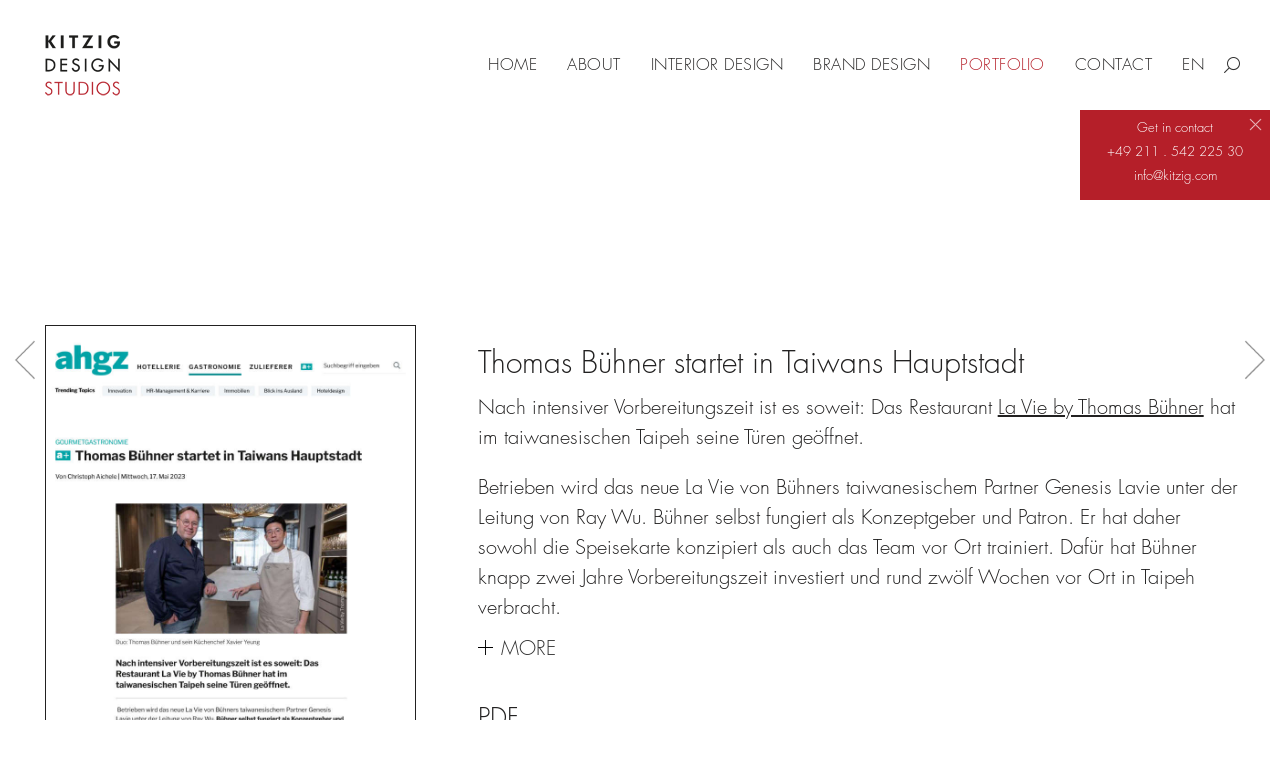

--- FILE ---
content_type: text/html; charset=UTF-8
request_url: https://www.kitzig.com/en/presse/ahgz-thomas-buehner-startet-in-taiwans-hauptstadt/
body_size: 34251
content:
<!DOCTYPE html>
<!--[if !(IE 6) | !(IE 7) | !(IE 8)  ]><!-->
<html lang="en-US" class="no-js">
<!--<![endif]-->
<head>
	<meta charset="UTF-8" />
		<meta name="viewport" content="width=device-width, initial-scale=1, maximum-scale=1, user-scalable=0">
		<meta name="theme-color" content="#b51f29"/>	<link rel="profile" href="https://gmpg.org/xfn/11" />
	<title>ahgz &#8211; Thomas Bühner startet in Taiwans Hauptstadt &#8211; KITZIG INTERIOR DESIGN GmbH</title><style id="rocket-critical-css">:root{--swiper-theme-color:#007aff}:root{--swiper-navigation-size:44px}button::-moz-focus-inner{padding:0;border:0}:root{--swiper-navigation-color:white !important;--swiper-theme-color:white !important;--swiper-navigation-size:30px}@font-face{font-display:swap;font-family:icomoon-the7-font;src:url(https://www.kitzig.com/wp-content/themes/dt-the7/fonts/icomoon-the7-font/icomoon-the7-font.ttf?wi57p5) format('truetype'),url(https://www.kitzig.com/wp-content/themes/dt-the7/fonts/icomoon-the7-font/icomoon-the7-font.woff?wi57p5) format('woff');font-weight:400;font-style:normal}[class*=the7-mw-],[class^=the7-mw-]{font-family:icomoon-the7-font!important;speak:none;font-style:normal;font-weight:400;font-variant:normal;text-transform:none;line-height:1;-webkit-font-smoothing:antialiased;-moz-osx-font-smoothing:grayscale}[class*=the7-mw-]:before,[class^=the7-mw-]:before{font-family:inherit!important;margin:0!important}.the7-mw-icon-search:before{content:"\ec04"}.the7-mw-icon-dropdown-menu-bold:before{content:"\e90d"}.fa,.fab{-moz-osx-font-smoothing:grayscale;-webkit-font-smoothing:antialiased;display:inline-block;font-style:normal;font-variant:normal;text-rendering:auto;line-height:1}.fa-angle-left:before{content:"\f104"}.fa-angle-right:before{content:"\f105"}.fa-facebook-f:before{content:"\f39e"}.fa-instagram:before{content:"\f16d"}.fa-linkedin-in:before{content:"\f0e1"}.fa-pinterest-p:before{content:"\f231"}.fa-vimeo-v:before{content:"\f27d"}@font-face{font-family:"Font Awesome 5 Brands";font-style:normal;font-weight:400;font-display:swap;src:url(https://www.kitzig.com/wp-content/themes/dt-the7/fonts/FontAwesome/webfonts/fa-brands-400.eot);src:url(https://www.kitzig.com/wp-content/themes/dt-the7/fonts/FontAwesome/webfonts/fa-brands-400.eot?#iefix) format("embedded-opentype"),url(https://www.kitzig.com/wp-content/themes/dt-the7/fonts/FontAwesome/webfonts/fa-brands-400.woff2) format("woff2"),url(https://www.kitzig.com/wp-content/themes/dt-the7/fonts/FontAwesome/webfonts/fa-brands-400.woff) format("woff"),url(https://www.kitzig.com/wp-content/themes/dt-the7/fonts/FontAwesome/webfonts/fa-brands-400.ttf) format("truetype")}.fab{font-family:"Font Awesome 5 Brands"}@font-face{font-family:"Font Awesome 5 Free";font-style:normal;font-weight:400;font-display:swap;src:url(https://www.kitzig.com/wp-content/themes/dt-the7/fonts/FontAwesome/webfonts/fa-regular-400.eot);src:url(https://www.kitzig.com/wp-content/themes/dt-the7/fonts/FontAwesome/webfonts/fa-regular-400.eot?#iefix) format("embedded-opentype"),url(https://www.kitzig.com/wp-content/themes/dt-the7/fonts/FontAwesome/webfonts/fa-regular-400.woff2) format("woff2"),url(https://www.kitzig.com/wp-content/themes/dt-the7/fonts/FontAwesome/webfonts/fa-regular-400.woff) format("woff"),url(https://www.kitzig.com/wp-content/themes/dt-the7/fonts/FontAwesome/webfonts/fa-regular-400.ttf) format("truetype")}.fab{font-weight:400}@font-face{font-family:"Font Awesome 5 Free";font-style:normal;font-weight:900;font-display:swap;src:url(https://www.kitzig.com/wp-content/themes/dt-the7/fonts/FontAwesome/webfonts/fa-solid-900.eot);src:url(https://www.kitzig.com/wp-content/themes/dt-the7/fonts/FontAwesome/webfonts/fa-solid-900.eot?#iefix) format("embedded-opentype"),url(https://www.kitzig.com/wp-content/themes/dt-the7/fonts/FontAwesome/webfonts/fa-solid-900.woff2) format("woff2"),url(https://www.kitzig.com/wp-content/themes/dt-the7/fonts/FontAwesome/webfonts/fa-solid-900.woff) format("woff"),url(https://www.kitzig.com/wp-content/themes/dt-the7/fonts/FontAwesome/webfonts/fa-solid-900.ttf) format("truetype")}.fa{font-family:"Font Awesome 5 Free"}.fa{font-weight:900}#page .fa{font-family:'Font Awesome 5 Free';font-weight:900}#page .fa:before{font-weight:inherit}#page .fab{font-family:'Font Awesome 5 Brands'}body .fa-facebook-f:before{content:"\f39e"}#cookie-notice{font-family:-apple-system,BlinkMacSystemFont,Arial,Roboto,"Helvetica Neue",sans-serif;font-weight:400;font-size:13px;text-align:center}#cookie-notice{position:fixed;min-width:100%;height:auto;z-index:100000;letter-spacing:0;line-height:20px;left:0}#cookie-notice,#cookie-notice *{-webkit-box-sizing:border-box;-moz-box-sizing:border-box;box-sizing:border-box}#cookie-notice.cn-animated{-webkit-animation-duration:.5s!important;animation-duration:.5s!important;-webkit-animation-fill-mode:both;animation-fill-mode:both}#cookie-notice .cookie-notice-container{display:block}.cn-position-bottom{bottom:0}.cookie-notice-container{padding:15px 30px;text-align:center;width:100%;z-index:2}.cn-close-icon{position:absolute;right:15px;top:50%;margin-top:-10px;width:15px;height:15px;opacity:.5;padding:10px;outline:0}.cn-close-icon:after,.cn-close-icon:before{position:absolute;content:' ';height:15px;width:2px;top:3px;background-color:grey}.cn-close-icon:before{transform:rotate(45deg)}.cn-close-icon:after{transform:rotate(-45deg)}#cookie-notice .cn-button{margin:0 0 0 10px;display:inline-block}.cn-text-container{margin:0 0 6px}.cn-buttons-container,.cn-text-container{display:inline-block}#cookie-notice.cookie-notice-visible.cn-effect-fade{-webkit-animation-name:fadeIn;animation-name:fadeIn}#cookie-notice.cn-effect-fade{-webkit-animation-name:fadeOut;animation-name:fadeOut}@-webkit-keyframes fadeIn{from{opacity:0}to{opacity:1}}@keyframes fadeIn{from{opacity:0}to{opacity:1}}@-webkit-keyframes fadeOut{from{opacity:1}to{opacity:0}}@keyframes fadeOut{from{opacity:1}to{opacity:0}}@media all and (max-width:900px){.cookie-notice-container #cn-notice-buttons,.cookie-notice-container #cn-notice-text{display:block}#cookie-notice .cn-button{margin:0 5px 5px}}@media all and (max-width:480px){.cookie-notice-container{padding:15px 25px}}.vc_row:before,.vc_row:after{content:" ";display:table}.vc_row:after{clear:both}@media (min-width:1200px){.vc_hidden-lg{display:none!important}}.vc_column_container{width:100%}.vc_row{margin-left:-10px;margin-right:-10px}.vc_col-sm-12{position:relative;min-height:1px;padding-left:10px;padding-right:10px;-webkit-box-sizing:border-box;-moz-box-sizing:border-box;box-sizing:border-box}@media (min-width:640px){.vc_col-sm-12{float:left}.vc_col-sm-12{width:100%}}.wpb_text_column p:last-child,.wpb_text_column *:last-child,#content .wpb_text_column p:last-child,#content .wpb_text_column *:last-child{margin-bottom:0}.wpb_content_element{margin-bottom:0px}.vc_column-inner::before,.vc_column-inner::after{content:" ";display:table}.vc_column-inner::after{clear:both}.vc_column_container{padding-left:0;padding-right:0}.vc_column_container>.vc_column-inner{box-sizing:border-box;padding-left:10px;padding-right:10px;width:100%}article,header,nav{display:block}*{padding:0;margin:0}html{font-size:100%;-webkit-text-size-adjust:100%;-ms-text-size-adjust:100%}strong{font-weight:700}ul{list-style:none}img{border:0;-ms-interpolation-mode:bicubic}svg:not(:root){overflow:hidden}form{margin:0}button,input{font-size:100%;margin:0;vertical-align:baseline}button,input{line-height:normal}button,input[type=submit]{-webkit-appearance:button}button::-moz-focus-inner,input::-moz-focus-inner{border:0;padding:0}@keyframes fadeOut{0%{opacity:1}100%{opacity:0}}.pswp{display:none;position:absolute;width:100%;height:100%;left:0;top:0;-ms-touch-action:none;touch-action:none;z-index:9500;-webkit-text-size-adjust:100%;-webkit-backface-visibility:hidden;outline:0}.pswp::after,.pswp::before{content:' ';display:table}.pswp *{-webkit-box-sizing:border-box;box-sizing:border-box}.pswp__bg{position:absolute;left:0;top:0;width:100%;height:100%;background:#000;opacity:0;-webkit-transform:translateZ(0);transform:translateZ(0);-webkit-backface-visibility:hidden;will-change:opacity}.pswp__scroll-wrap{position:absolute;left:0;top:0;width:100%;height:100%;overflow:hidden}.pswp__container{-ms-touch-action:none;touch-action:none;position:absolute;left:0;right:0;top:0;bottom:0;-webkit-backface-visibility:hidden}.pswp__container{-webkit-touch-callout:none}.pswp__item{position:absolute;left:0;right:0;top:0;bottom:0;overflow:hidden}.pswp__caption .pswp__caption__center{text-align:center}.pswp button.pswp__button{height:1.5em;width:1.5em;margin-top:-.75em;background:0 0!important;opacity:.5}.pswp button.pswp__button:before{display:block;width:100%;height:100%;content:"";background-color:#fff!important}.pswp .pswp__top-bar button.pswp__button{height:26px;width:26px;margin-top:-13px;top:50%;margin-right:15px}.pswp button.pswp__button--close{margin-right:15px}.pswp button.pswp__button--close:before{-webkit-mask:url(https://www.kitzig.com/wp-content/themes/dt-the7/images/x-lg.svg);mask-image:url(https://www.kitzig.com/wp-content/themes/dt-the7/images/x-lg.svg);-webkit-mask-repeat:no-repeat;mask-repeat:no-repeat;-webkit-mask-position:right center;mask-position:right center;-webkit-mask-size:26px;mask-size:26px}.pswp__button--share:before{-webkit-mask:url(https://www.kitzig.com/wp-content/themes/dt-the7/images/the7-share-fill.svg);mask-image:url(https://www.kitzig.com/wp-content/themes/dt-the7/images/the7-share-fill.svg);-webkit-mask-repeat:no-repeat;mask-repeat:no-repeat;-webkit-mask-position:right center;mask-position:right center}.pswp .pswp__button--arrow--left:before,.pswp .pswp__button--arrow--right:before{position:static;display:flex;justify-content:center;align-items:center;width:1.5em;height:1.5em}.pswp button.pswp__button.pswp__button--arrow--left:before{background-image:none!important;-webkit-mask:url(https://www.kitzig.com/wp-content/themes/dt-the7/images/the7-chevron-left.svg);mask-image:url(https://www.kitzig.com/wp-content/themes/dt-the7/images/the7-chevron-left.svg);-webkit-mask-repeat:no-repeat;mask-repeat:no-repeat;-webkit-mask-position:right center;mask-position:right center}.pswp button.pswp__button.pswp__button--arrow--right:before{background-image:none!important;-webkit-mask:url(https://www.kitzig.com/wp-content/themes/dt-the7/images/the7-chevron-right.svg);mask-image:url(https://www.kitzig.com/wp-content/themes/dt-the7/images/the7-chevron-right.svg);-webkit-mask-repeat:no-repeat;mask-repeat:no-repeat;-webkit-mask-position:right center;mask-position:right center}.pswp .pswp__share-tooltip{border-radius:0}.pswp__share-tooltip:before{content:'';display:block;width:0;height:0;position:absolute;top:-12px;right:15px;border:6px solid transparent;border-bottom-color:#FFF}.pswp__button{position:relative;background:0 0;overflow:visible;-webkit-appearance:none;display:block;border:0;padding:0;margin:0;float:right;opacity:.75;-webkit-box-shadow:none;box-shadow:none}.pswp__button::-moz-focus-inner{padding:0;border:0}.pswp__button,.pswp__button--arrow--left:before,.pswp__button--arrow--right:before{width:44px;height:44px}.pswp__button--fs{display:none}.pswp__button--zoom{display:none}.pswp__button--arrow--left,.pswp__button--arrow--right{background:0 0;top:50%;margin-top:-50px;width:70px;height:100px;position:absolute}.pswp__button--arrow--left{left:0}.pswp__button--arrow--right{right:0}.pswp__button--arrow--left:before,.pswp__button--arrow--right:before{content:'';top:35px;background-color:rgba(0,0,0,.3);height:30px;width:32px;position:absolute}.pswp__button--arrow--left:before{left:6px}.pswp__button--arrow--right:before{left:0;right:6px}.pswp__share-modal{display:block;background:rgba(0,0,0,.5);width:100%;height:100%;top:0;left:0;padding:10px;position:absolute;z-index:1600;opacity:0;-webkit-backface-visibility:hidden;will-change:opacity}.pswp__share-modal--hidden{display:none}.pswp__share-tooltip{min-width:150px;z-index:1620;position:absolute;background:#FFF;top:56px;border-radius:2px;display:block;width:auto;right:44px;-webkit-box-shadow:0 2px 5px rgba(0,0,0,.25);box-shadow:0 2px 5px rgba(0,0,0,.25);-webkit-transform:translateY(6px);-ms-transform:translateY(6px);transform:translateY(6px);-webkit-backface-visibility:hidden;will-change:transform}.pswp__counter{position:absolute;left:0;top:0;height:44px;font-size:13px;line-height:44px;color:#FFF;opacity:.75;padding:0 10px}.pswp__caption{position:absolute;left:0;bottom:0;width:100%;min-height:44px}.pswp__caption__center{text-align:left;max-width:420px;margin:0 auto;font-size:13px;padding:10px;line-height:20px;color:#CCC}.pswp__preloader{width:44px;height:44px;position:absolute;top:0;left:50%;margin-left:-22px;opacity:0;will-change:opacity;direction:ltr}.pswp__preloader__icn{width:20px;height:20px;margin:12px}@media screen and (max-width:1024px){.pswp__preloader{position:relative;left:auto;top:auto;margin:0;float:right}}.pswp__ui{-webkit-font-smoothing:auto;visibility:visible;opacity:1;z-index:1550}.pswp__top-bar{position:absolute;left:0;top:0;height:44px;width:100%}.pswp__caption,.pswp__top-bar{-webkit-backface-visibility:hidden;will-change:opacity}.pswp__caption,.pswp__top-bar{background-color:rgba(0,0,0,.5)}.pswp__ui--hidden .pswp__button--arrow--left,.pswp__ui--hidden .pswp__button--arrow--right,.pswp__ui--hidden .pswp__caption,.pswp__ui--hidden .pswp__top-bar{opacity:.001}.page-inner{-ms-grid-column:1;-ms-grid-row:2;grid-area:page-inner}#main-slideshow,.photo-scroller{-ms-grid-column:1;-ms-grid-row:2;grid-area:slider}.masthead{-ms-grid-column:1;-ms-grid-row:1;grid-area:header}.side-header-v-stroke.masthead,.side-header.masthead{-ms-grid-column:1;grid-area:header-side}.checkout-page-title{grid-area:checkout;-ms-grid-column:1;-ms-grid-row:4}.page-title{-ms-grid-column:1;-ms-grid-row:3;grid-area:title}.fancy-header{-ms-grid-column:1;-ms-grid-row:3;grid-area:fancyheader}.elementor-location-header{grid-area:elementor-header}#main{-ms-grid-column:1;-ms-grid-row:5;grid-area:main}.footer{-ms-grid-column:1;-ms-grid-row:6;grid-area:footer}.responsive-off .sidebar{grid-area:sidebar;-ms-grid-row:1}.responsive-off .content{grid-area:content;-ms-grid-row:1}.content,.wf-wrap,.wpb_row{box-sizing:border-box}.wf-wrap{max-width:100%;padding:0 44px;margin:0 auto}.dt-posts-preload.iso-preloader .dt-posts-preload-activity:before{border-color:#fff transparent transparent;border-right-color:#fff!important}.iso-preloader .dt-posts-preload-activity:after{display:none}.iso-preloader .dt-posts-preload-activity:before{position:absolute;top:50%;left:50%;margin:-15px 0 0 -15px;width:50px;height:50px;border-radius:40px;box-sizing:border-box;background-color:transparent;border:2px solid;animation:dt-spin 1s infinite linear .2s}@keyframes dt-spin{0%{opacity:1}100%{opacity:1;transform:rotate(360deg)}}.images-container img{max-width:100%;width:100%;height:auto}.project-content{box-sizing:border-box}.dt-posts-preload .dt-posts-preload-activity{position:fixed;display:block;z-index:2000;top:50%;left:50%;margin:-25px 0 0 -25px;width:50px;height:50px;border-radius:50%}.dt-posts-preload .dt-posts-preload-activity:before{width:32px;height:32px;margin:-16px 0 0 -16px;border:3px solid #fff;border-right-color:transparent!important;border-left-color:transparent!important;animation:dt-posts-loader-rotation 1s linear infinite;content:''}@keyframes dt-posts-loader-rotation{0%{transform:rotate(0deg)}100%{transform:rotate(359deg)}}.post-navigation{margin-bottom:50px}.post-navigation:last-child{margin-bottom:0}.post-navigation .nav-links{display:-ms-flexbox;display:-ms-flex;display:flex;padding:25px 0;border-width:1px 0;border-style:solid}.meta-nav{margin-bottom:5px;text-transform:uppercase}.post-navigation .nav-next,.post-navigation .nav-previous{position:relative;display:-ms-flexbox;display:-ms-flex;display:flex;-ms-flex-flow:column wrap;flex-flow:column wrap;-ms-flex-pack:center;-ms-justify-content:center;justify-content:center;text-decoration:none}.nav-previous{width:45%;padding-left:35px;margin-right:30px}.nav-previous .post-title{-ms-align-self:flex-start;-ms-flex-item-align:flex-start;align-self:flex-start;max-width:100%}.post-navigation .nav-next{padding-right:35px;margin-left:30px;width:45%;text-align:right}.post-navigation .nav-next .post-title{-ms-align-self:flex-end;-ms-flex-item-align:flex-end;align-self:flex-end;max-width:100%}.project-post{position:relative}.single .project-slider{margin-bottom:45px}.single .project-content{margin-bottom:55px}.images-container{line-height:0}.sidebar-none .content{width:100%}.textwidget a{text-decoration:none}.textwidget img{max-width:100%;height:auto}.textwidget *{max-width:100%}.textwidget p:last-child{margin-bottom:0}body{overflow-x:hidden}h2,h3{margin-bottom:10px;clear:both}p{margin-bottom:10px}a{text-decoration:underline}img[class*=align],img[class*=wp-image-]{max-width:100%;height:auto}.aligncenter{display:block;margin:0 auto 10px}.assistive-text{position:absolute!important;clip:rect(1px,1px,1px,1px)}#page{position:relative;overflow:hidden}.main-gradient{display:none}#main{padding:50px 0}.screen-reader-text{clip:rect(1px,1px,1px,1px);height:1px;overflow:hidden;position:absolute!important;width:1px}#page .skip-link{background-color:#f1f1f1;box-shadow:0 0 1px 1px rgba(0,0,0,.2);color:#21759b;display:block;font-size:14px;font-weight:700;left:-9999em;outline:0;padding:15px 23px 14px;text-decoration:none;text-transform:none;top:-9999em}input[type=text]{-webkit-appearance:none;-moz-appearance:none;-ms-appearance:none;appearance:none;outline:0}a.button,input[type=submit]{position:relative;display:inline-flex;align-items:center;justify-content:center;text-decoration:none;white-space:nowrap}.dt-text-title{grid-area:header;max-width:100%}@media all and (-ms-high-contrast:none){.popup-search-wrap{box-shadow:0px 0px 4px rgba(0,0,0,.2)}}.dt-text-desc{grid-area:desc;max-width:100%}.icon-with-text-shortcode .text-icon{grid-area:icon;text-decoration:none}.icon-with-text-shortcode .default-btn-shortcode{justify-self:start;grid-area:button}.masthead{position:relative;z-index:102;box-sizing:border-box}.masthead:not(.side-header){display:-ms-flexbox;-ms-flex-direction:column}.top-bar{position:relative;display:-ms-flexbox;display:-ms-flex;display:flex;margin-top:0;box-sizing:border-box}.top-bar-bg,.top-bar:after{position:absolute;bottom:0;left:0;width:100%;height:100%;content:"";box-sizing:content-box}.top-bar:after{height:1px}.top-bar-bg{padding:0 1000px;margin-left:-1000px}.top-bar>.mini-widgets{display:-ms-flexbox;display:-ms-flex;display:flex;-ms-align-items:center;-ms-flex-align:center;align-items:center;-ms-flex:1 1 auto;flex:1 1 auto;-ms-justify-content:flex-start;justify-content:flex-start;-ms-flex-pack:start;-ms-flex-flow:row wrap;flex-flow:row wrap}.top-bar .mini-widgets.right-widgets,.top-bar .mini-widgets:last-child{-ms-justify-content:flex-end;justify-content:flex-end;-ms-flex-pack:end}.top-bar *{font-size:inherit;line-height:inherit}.top-bar.top-bar-empty{position:absolute;visibility:hidden;opacity:0}.branding{line-height:0;font-size:0}.branding>a{display:block}.branding a img,.branding img{max-width:100%;height:auto}.mobile-mini-widgets{max-width:calc(100% - 45px)}.masthead .mini-widgets>*,.masthead .mobile-mini-widgets>*{display:inline-block;margin-left:10px;margin-right:10px}.dt-mobile-header .mobile-mini-widgets-in-menu>*{margin:5px 20px 5px 0}.masthead:not(.side-header) .mini-widgets>.first,.masthead:not(.side-header) .mini-widgets>:first-child,.masthead:not(.side-header) .mobile-mini-widgets>:first-child{margin-left:0}.masthead:not(.side-header) .mini-widgets>.last,.masthead:not(.side-header) .mini-widgets>:last-child,.masthead:not(.side-header) .mobile-mini-widgets>:last-child{margin-right:0}.masthead .mobile-header-bar .mobile-mini-widgets>*{margin:0 10px}.masthead .mobile-header-bar .mobile-mini-widgets>:first-child{margin-left:10px}.masthead .mobile-header-bar .mobile-mini-widgets>:last-child{margin-right:10px}.mini-nav{position:relative;display:inline-block;vertical-align:middle}.mini-nav .customSelect1{position:relative;visibility:visible;opacity:1}.mini-nav .customSelectInner{display:-ms-flexbox;display:-ms-flex;display:flex;-ms-align-items:center;-ms-flex-align:center;align-items:center;background:0 0}.mini-nav .customSelectInner i{margin-right:5px}.mini-nav li{position:relative;display:inline-block;vertical-align:middle}.mini-nav li:last-child{margin-right:0}.mini-nav ul>li>a{text-decoration:none}.mini-nav li:first-child:before{border-left:none}.masthead .mini-search{position:relative;display:inline-block;vertical-align:middle;z-index:10;max-width:100%}.popup-search .popup-search-wrap{background:#fff}.popup-search .popup-search-wrap:before{border-bottom-color:#fff}.searchform{position:relative;z-index:3;max-width:100%}.searchform .field{max-width:100%;border-style:solid;box-sizing:border-box}.popup-search-wrap{padding:10px;position:absolute;right:-10px;top:38px;visibility:hidden;-webkit-filter:drop-shadow(0px 0px 4px rgba(0,0,0,.2));filter:drop-shadow(0px 0px 4px rgba(0,0,0,.2));-webkit-backface-visibility:hidden;-webkit-transform:translate3d(0,0,0)}.popup-search-wrap:before{position:absolute;top:-7px;right:20px;width:0;height:0;border-left:5px solid transparent;border-right:5px solid transparent;border-bottom:7px solid red;content:''}.popup-search-wrap .search-icon{position:absolute;top:0;right:20px;height:100%}.mini-search input[type=text]{margin-bottom:0}.popup-search .searchform .submit{border:none;background-color:transparent;text-decoration:none}.mini-search .submit{display:-ms-flexbox;display:-ms-flex;display:flex;-ms-align-items:center;-ms-flex-align:center;align-items:center;border:none;background-color:transparent;text-decoration:none}.mini-search .search-icon{text-decoration:none;background-repeat:no-repeat;background-position:center center}.mini-search .search-icon{display:-ms-flexbox;display:-ms-flex;display:flex;-ms-align-items:center;-ms-flex-align:center;align-items:center}.popup-search .submit i{font-size:16px}.masthead .mini-search .searchsubmit{display:none}.text-area{position:relative;display:inline-block;vertical-align:middle}.mini-widgets .text-area a:not(.dt-btn){text-decoration:underline}.text-area>p{margin-bottom:0}.menu-line{position:absolute;display:inline-block;left:0;width:22px;height:2px;content:'';transform-origin:1.5px center}.menu-line:nth-of-type(3){top:7px}.menu-line:first-of-type{top:-7px}.dt-mobile-menu-icon{text-decoration:none}.dt-mobile-menu-icon .menu-line{z-index:2}.dt-close-mobile-menu-icon,.dt-mobile-menu-icon{position:relative}.dt-close-mobile-menu-icon:after,.dt-close-mobile-menu-icon:before,.dt-mobile-menu-icon:after,.dt-mobile-menu-icon:before{position:absolute;top:0;left:0;width:100%;height:100%;content:"";border-radius:inherit;box-sizing:border-box}.dt-close-mobile-menu-icon:after,.dt-mobile-menu-icon:after{opacity:0}.dt-close-mobile-menu-icon:before,.dt-mobile-menu-icon:before{opacity:1}.lines-button{z-index:2}.dt-mobile-menu-icon .lines-button{position:relative;margin-right:0;text-align:center}.medium-mobile-menu-icon .dt-mobile-menu-icon .lines-button{height:17px;width:24px}.medium-mobile-menu-icon .dt-mobile-menu-icon .menu-line{width:24px;height:3px}.menu-line:after,.menu-line:before{position:absolute;top:0;left:0;width:100%;height:100%;content:"";border-radius:inherit;box-sizing:border-box}.menu-line:after{opacity:0}.menu-line:before{opacity:1}.medium-mobile-menu-icon .mobile-header-bar .menu-line{width:24px;height:3px}.dt-mobile-menu-icon .menu-line{max-width:100%;position:absolute}.dt-mobile-menu-icon .menu-line:first-of-type{top:0}.dt-mobile-menu-icon .menu-line:nth-of-type(2){top:7px}.dt-mobile-menu-icon .menu-line:nth-of-type(3){top:14px}.main-nav>li{position:relative;display:-ms-flexbox;display:-ms-flex;display:flex}.main-nav>li>a{text-decoration:none}.main-nav>li>a,.mini-nav li>a{position:relative;display:-ms-flexbox;display:-ms-flex;display:flex;-ms-align-items:center;-ms-flex-align:center;align-items:center}.menu-text{display:block}.sub-nav{position:absolute;visibility:hidden;z-index:200;top:100%;left:0;width:240px;opacity:0}.sub-nav{padding:0;box-shadow:0px 0px 4px rgba(0,0,0,.2);box-sizing:border-box}.sub-nav>li{position:relative;display:block;box-sizing:border-box}.sub-nav li:first-child:before{display:none}.sub-nav>li>a{position:relative;display:-ms-flexbox;display:-ms-flex;display:flex;-ms-align-items:center;-ms-flex-align:center;align-items:center;-ms-align-content:center;align-content:center;-ms-flex-line-pack:center;text-decoration:none}.sub-nav li a{box-sizing:border-box}.dt-mobile-header .mini-nav,.dt-mobile-header .mini-nav li{position:static}.dt-mobile-header .sub-nav>li,.mobile-main-nav>li{display:-ms-flexbox;display:-ms-flex;display:flex;-ms-flex-flow:row wrap;flex-flow:row wrap}.dt-mobile-header .mobile-main-nav>li>.sub-nav{position:relative;display:none;top:0;left:0;width:100%;padding:0;visibility:visible;opacity:1;z-index:auto}.mobile-main-nav .sub-nav{background:0 0;box-shadow:none}.mobile-header-bar{display:none}.dt-mobile-header{position:fixed;top:0;height:100%;min-height:100%;width:500px;max-width:100%;z-index:9602;box-sizing:border-box;background-color:grey;transform:translate3d(-100%,0,0);overflow:hidden}.right-mobile-menu .dt-mobile-header{right:0;transform:translate3d(100%,0,0)}html:not(.touchevents) .dt-mobile-header::-webkit-scrollbar{width:13px}html:not(.touchevents) .dt-mobile-header::-webkit-scrollbar-thumb{border-radius:10px;background-color:#1ebac8;border:4px solid #fff;box-sizing:border-box}.mobile-header-scrollbar-wrap{position:relative;width:100%;display:-ms-flexbox;display:-ms-flex;display:flex;-ms-flex-flow:column nowrap;flex-flow:column nowrap}.mobile-mini-widgets-in-menu,.show-on-first-switch,.show-on-second-switch{display:none}.mobile-mini-widgets-in-menu{padding:30px 0}.mobile-sticky-header-overlay{position:fixed;top:0;left:0;width:100%;height:100%;opacity:0;visibility:hidden}.floating-mobile-menu-icon .dt-mobile-menu-icon.floating-btn{position:fixed;visibility:hidden;top:10px;right:10px;opacity:0;margin:0!important;background-color:rgba(0,0,0,.2);-webkit-backface-visibility:hidden}.floating-mobile-menu-icon .dt-mobile-menu-icon.floating-btn .menu-line:after,.floating-mobile-menu-icon .dt-mobile-menu-icon.floating-btn .menu-line:before{background-color:#fff}.mobile-main-nav{display:-ms-flexbox;display:-ms-flex;display:flex;-ms-flex-flow:column nowrap;flex-flow:column nowrap;-ms-flex:10 1 auto;flex:10 1 auto}.mobile-main-nav>li{position:relative;display:-ms-flexbox;display:-ms-flex;display:flex}.mobile-main-nav>li>a{text-decoration:none;position:relative;display:-ms-flexbox;display:-ms-flex;display:flex;-ms-align-items:center;-ms-flex-align:center;align-items:center;padding:10px 30px 10px 0;-ms-flex-positive:1;-ms-flex-grow:1;flex-grow:1}.dt-mobile-header .next-level-button{position:relative;right:0px;display:-ms-flexbox;display:-ms-flex;display:flex;-ms-align-self:center;-ms-flex-item-align:center;align-self:center;-ms-align-items:center;-ms-flex-align:center;align-items:center;-ms-flex-pack:center;-ms-justify-content:center;justify-content:center;min-width:30px}.dt-mobile-header .next-level-button svg{width:16px}.mobile-main-nav .sub-nav{margin-left:20px}#page #mobile-menu .sub-nav>li{padding:0;width:100%}#page .mobile-main-nav .sub-nav{width:100%}.mobile-main-nav .sub-nav>li>a{padding:10px 30px 10px 0;margin:0;-ms-flex-positive:1;-ms-flex-grow:1;flex-grow:1}.dt-mobile-menu-icon,.lines-button{display:-ms-inline-flexbox;display:-ms-inline-flex;display:inline-flex;-ms-align-items:center;-ms-flex-align:center;align-items:center;-ms-flex-pack:center;-ms-justify-content:center;justify-content:center}.dt-close-mobile-menu-icon{display:-ms-inline-flexbox;display:-ms-inline-flex;display:inline-flex;-ms-align-items:center;-ms-flex-align:center;align-items:center;-ms-flex-pack:center;-ms-justify-content:center;justify-content:center;position:absolute;top:0;z-index:9999;opacity:0;min-width:12px;min-height:12px}.dt-close-mobile-menu-icon .close-line-wrap{position:relative;width:22px;height:100%}.fade-medium-mobile-menu-close-icon .dt-close-mobile-menu-icon .close-line-wrap{width:20px;height:20px}.dt-close-mobile-menu-icon span{position:relative;display:block;margin:0;z-index:2}.dt-close-mobile-menu-icon .close-line{display:inline-block;transform-origin:50% 50%;width:22px;height:2px;position:absolute;left:0;content:''}.fade-medium-mobile-menu-close-icon .dt-close-mobile-menu-icon .close-line{width:20px;top:50%;margin-top:-1px}.dt-close-mobile-menu-icon .close-line:nth-child(2){display:none}.dt-close-mobile-menu-icon .close-line:after,.dt-close-mobile-menu-icon .close-line:before{position:absolute;top:0;left:0;width:100%;height:100%;content:"";border-radius:inherit;box-sizing:border-box}.dt-close-mobile-menu-icon .close-line:after{opacity:0}.dt-close-mobile-menu-icon .close-line:before{opacity:1}.dt-close-mobile-menu-icon .close-line:first-child{transform:rotate3d(0,0,1,45deg)}.dt-close-mobile-menu-icon .close-line:last-child{transform:rotate3d(0,0,1,-45deg)}.masthead .mobile-header-bar{position:relative;min-height:150px;width:100%;-ms-align-items:stretch;-ms-flex-align:stretch;align-items:stretch;-ms-align-content:stretch;align-content:stretch;-ms-justify-content:space-between;justify-content:space-between;-ms-flex-pack:justify}.mobile-header-bar>*{display:-ms-flexbox;display:-ms-flex;display:flex;-ms-align-items:center;-ms-flex-align:center;align-items:center}.mobile-header-bar .mobile-branding{line-height:0}.mobile-header-bar .mobile-branding img{max-width:100%;height:auto}.phantom-sticky.phantom-custom-logo-on .sticky-off .branding .sticky-logo{display:none;opacity:0}.phantom-sticky .branding>a:not(.same-logo){opacity:0;display:block!important;position:absolute;left:-100%}.phantom-sticky .sticky-off .branding>a:not(.sticky-logo){opacity:1;position:static}img.lazy-load:not(.is-loaded){opacity:0!important}.scroll-top{position:fixed;display:-ms-flexbox;display:-ms-flex;display:flex;-ms-align-items:center;-ms-flex-align:center;align-items:center;-ms-flex-pack:center;-ms-justify-content:center;justify-content:center;right:10px;bottom:10px;width:40px;height:40px;opacity:0;z-index:-1;filter:alpha(opacity=0);-ms-filter:"progid:DXImageTransform.Microsoft.Alpha(Opacity=0)";text-decoration:none;background-color:#000;background-color:rgba(0,0,0,.2)}.customSelectInner{background-repeat:no-repeat;background-position:right center}:root{--the7-accent-bg-color:#b51f29;--the7-accent-color:#b51f29;--the7-additional-logo-elements-font-family:"Arial", Helvetica, Arial, Verdana, sans-serif;--the7-additional-logo-elements-font-size:20px;--the7-additional-logo-elements-icon-size:0px;--the7-additional-menu-elements-color:#333333;--the7-additional-menu-elements-font-family:"Arial", Helvetica, Arial, Verdana, sans-serif;--the7-additional-menu-elements-font-size:13px;--the7-additional-menu-elements-icon-color:#333333;--the7-additional-menu-elements-icon-size:16px;--the7-base-border-radius:0px;--the7-base-color:#222121;--the7-base-font-family:"Space Mono", Helvetica, Arial, Verdana, sans-serif;--the7-base-font-size:14px;--the7-base-line-height:25px;--the7-beautiful-loading-bg:#ffffff;--the7-beautiful-spinner-color:rgba(51,51,51,0.3);--the7-body-bg-color:#ffffff;--the7-body-bg-image:none;--the7-body-bg-position-x:left;--the7-body-bg-position-y:top;--the7-body-bg-repeat:repeat;--the7-body-bg-size:auto;--the7-border-radius-size:0px;--the7-bottom-bar-bottom-padding:0px;--the7-bottom-bar-height:0px;--the7-bottom-bar-line-size:1px;--the7-bottom-bar-menu-switch:0px;--the7-bottom-bar-switch:0px;--the7-bottom-bar-top-padding:0px;--the7-bottom-bg-color:#ffffff;--the7-bottom-bg-image:none;--the7-bottom-bg-position-x:center;--the7-bottom-bg-position-y:top;--the7-bottom-bg-repeat:repeat;--the7-bottom-color:#222121;--the7-bottom-content-padding:0px;--the7-bottom-input-border-width:1px;--the7-bottom-input-padding:5px;--the7-bottom-logo-bottom-padding:0px;--the7-bottom-logo-left-padding:0px;--the7-bottom-logo-right-padding:0px;--the7-bottom-logo-top-padding:0px;--the7-bottom-overlay-content-padding:0px;--the7-box-width:1340px;--the7-breadcrumbs-bg-color:rgba(255,255,255,0.2);--the7-breadcrumbs-border-color:rgba(130,36,227,0.2);--the7-breadcrumbs-border-radius:2px;--the7-breadcrumbs-border-width:0px;--the7-breadcrumbs-font-family:"Space Mono", Helvetica, Arial, Verdana, sans-serif;--the7-breadcrumbs-font-size:13px;--the7-breadcrumbs-line-height:23px;--the7-breadcrumbs-margin-bottom:0px;--the7-breadcrumbs-margin-left:0px;--the7-breadcrumbs-margin-right:0px;--the7-breadcrumbs-margin-top:0px;--the7-breadcrumbs-padding-bottom:0px;--the7-breadcrumbs-padding-left:0px;--the7-breadcrumbs-padding-right:0px;--the7-breadcrumbs-padding-top:0px;--the7-breadcrumbs-text-transform:none;--the7-btn-bg-color:#ffffff;--the7-btn-border-color:#b51f29;--the7-btn-border-hover-color:#b51f29;--the7-btn-color:#222121;--the7-btn-hover-bg-color:#ffffff;--the7-btn-hover-color:#b51f29;--the7-btn-l-border-radius:1px;--the7-btn-l-border-style:solid;--the7-btn-l-border-width:0px;--the7-btn-l-font-family:"Space Mono", Helvetica, Arial, Verdana, sans-serif;--the7-btn-l-font-size:18px;--the7-btn-l-icon-size:18px;--the7-btn-l-letter-spacing:0px;--the7-btn-l-line-height:20px;--the7-btn-l-min-height:1px;--the7-btn-l-min-width:1px;--the7-btn-l-padding:16px 24px 16px 24px;--the7-btn-l-text-transform:none;--the7-btn-m-border-radius:1px;--the7-btn-m-border-style:solid;--the7-btn-m-border-width:0px;--the7-btn-m-font-family:"Space Mono", Helvetica, Arial, Verdana, sans-serif;--the7-btn-m-font-size:14px;--the7-btn-m-icon-size:14px;--the7-btn-m-letter-spacing:0px;--the7-btn-m-line-height:16px;--the7-btn-m-min-height:1px;--the7-btn-m-min-width:1px;--the7-btn-m-padding:12px 18px 12px 18px;--the7-btn-m-text-transform:none;--the7-btn-s-border-radius:1px;--the7-btn-s-border-style:solid;--the7-btn-s-border-width:0px;--the7-btn-s-font-family:"Space Mono", Helvetica, Arial, Verdana, sans-serif;--the7-btn-s-font-size:12px;--the7-btn-s-icon-size:12px;--the7-btn-s-letter-spacing:0px;--the7-btn-s-line-height:14px;--the7-btn-s-min-height:1px;--the7-btn-s-min-width:1px;--the7-btn-s-padding:8px 14px 7px 14px;--the7-btn-s-text-transform:none;--the7-button-shadow-blur:10px;--the7-button-shadow-color:rgba(0,0,0,0);--the7-button-shadow-horizontal:0px;--the7-button-shadow-hover-blur:10px;--the7-button-shadow-hover-color:rgba(0,0,0,0);--the7-button-shadow-hover-horizontal:0px;--the7-button-shadow-hover-spread:0px;--the7-button-shadow-hover-vertical:0px;--the7-button-shadow-spread:0px;--the7-button-shadow-vertical:0px;--the7-classic-menu-bottom-margin:0px;--the7-classic-menu-top-margin:0px;--the7-close-menu-caption-color-hover:#222121;--the7-close-menu-caption-color:#222121;--the7-close-menu-caption-font-family:"Arial", Helvetica, Arial, Verdana, sans-serif;--the7-close-menu-caption-font-size:16px;--the7-close-menu-caption-gap:20px;--the7-close-menu-caption-text-transform:uppercase;--the7-close-mobile-menu-caption-color-hover:#ffffff;--the7-close-mobile-menu-caption-color:#ffffff;--the7-close-mobile-menu-caption-font-family:"Arial", Helvetica, Arial, Verdana, sans-serif;--the7-close-mobile-menu-caption-font-size:16px;--the7-close-mobile-menu-caption-gap:10px;--the7-close-mobile-menu-caption-text-transform:none;--the7-content-boxes-bg:#ffffff;--the7-content-width:1590px;--the7-divider-bg-color:rgba(0,0,0,0);--the7-divider-color:#a5a5a5;--the7-filter-border-radius:1px;--the7-filter-decoration-line-size:2px;--the7-filter-font-family:"Space Mono", Helvetica, Arial, Verdana, sans-serif;--the7-filter-font-size:13px;--the7-filter-item-margin-bottom:0px;--the7-filter-item-margin-left:0px;--the7-filter-item-margin-right:0px;--the7-filter-item-margin-top:0px;--the7-filter-item-padding-bottom:0px;--the7-filter-item-padding-left:0px;--the7-filter-item-padding-right:0px;--the7-filter-item-padding-top:0px;--the7-filter-pointer-bg-radius:1px;--the7-filter-pointer-border-width:2px;--the7-filter-text-transform:none;--the7-first-switch-header-padding-left:20px;--the7-first-switch-header-padding-right:20px;--the7-first-switch-mobile-header-height:150px;--the7-first-switch:1199px;--the7-float-menu-bg:rgba(255,255,255,0.95);--the7-float-menu-height:84px;--the7-float-menu-line-decoration-color:rgba(51,51,51,0.11);--the7-float-menu-line-decoration-size:1px;--the7-floating-header-bg-image:none;--the7-floating-header-bg-position-x:center;--the7-floating-header-bg-position-y:center;--the7-floating-header-bg-repeat:repeat;--the7-floating-header-bg-size:auto;--the7-floating-logo-bottom-padding:5px;--the7-floating-logo-left-padding:0px;--the7-floating-logo-right-padding:30px;--the7-floating-logo-top-padding:5px;--the7-floating-menu-active-last-color:#b51f29;--the7-floating-menu-color-active:#b51f29;--the7-floating-menu-color-hover:#b51f29;--the7-floating-menu-color:#222121;--the7-floating-menu-hover-last-color:#b51f29;--the7-floating-mixed-logo-bottom-padding:0px;--the7-floating-mixed-logo-left-padding:0px;--the7-floating-mixed-logo-right-padding:0px;--the7-floating-mixed-logo-top-padding:0px;--the7-floating-mobile-logo-bottom-padding:0px;--the7-floating-mobile-logo-left-padding:0px;--the7-floating-mobile-logo-right-padding:0px;--the7-floating-mobile-logo-top-padding:0px;--the7-footer-bg-color:#dbd9d9;--the7-footer-bg-image:none;--the7-footer-bg-position-x:center;--the7-footer-bg-position-y:top;--the7-footer-bg-repeat:repeat;--the7-footer-bottom-padding:0px;--the7-footer-decoration-line-size:1px;--the7-footer-left-padding:33px;--the7-footer-outline-color:rgba(129,215,66,0.96);--the7-footer-right-padding:33px;--the7-footer-switch-colums:1200px;--the7-footer-switch:1200px;--the7-footer-top-padding:0px;--the7-general-border-radius:0px;--the7-general-title-responsiveness:778px;--the7-h1-font-family:"Space Mono", Helvetica, Arial, Verdana, sans-serif;--the7-h1-font-size-desktop:45px;--the7-h1-font-size:45px;--the7-h1-line-height-desktop:55px;--the7-h1-line-height:55px;--the7-h1-text-transform:none;--the7-h2-font-family:"Space Mono", Helvetica, Arial, Verdana, sans-serif;--the7-h2-font-size-desktop:34px;--the7-h2-font-size:34px;--the7-h2-line-height-desktop:44px;--the7-h2-line-height:44px;--the7-h2-text-transform:none;--the7-h3-font-family:"Space Mono", Helvetica, Arial, Verdana, sans-serif;--the7-h3-font-size-desktop:24px;--the7-h3-font-size:24px;--the7-h3-line-height-desktop:32px;--the7-h3-line-height:32px;--the7-h3-text-transform:none;--the7-h4-font-family:"Space Mono", Helvetica, Arial, Verdana, sans-serif;--the7-h4-font-size-desktop:26px;--the7-h4-font-size:26px;--the7-h4-line-height-desktop:38px;--the7-h4-line-height:38px;--the7-h4-text-transform:none;--the7-h5-font-family:"Space Mono", Helvetica, Arial, Verdana, sans-serif;--the7-h5-font-size-desktop:16px;--the7-h5-font-size:16px;--the7-h5-line-height-desktop:26px;--the7-h5-line-height:26px;--the7-h5-text-transform:none;--the7-h6-font-family:"Space Mono", Helvetica, Arial, Verdana, sans-serif;--the7-h6-font-size-desktop:14px;--the7-h6-font-size:14px;--the7-h6-line-height-desktop:24px;--the7-h6-line-height:24px;--the7-h6-text-transform:none;--the7-hamburger-border-width:0px;--the7-hamburger-close-border-radius:0px;--the7-hamburger-close-border-width:0px;--the7-hamburger-mobile-close-border-radius:0px;--the7-hamburger-mobile-close-border-width:0px;--the7-header-bg-color:#ffffff;--the7-header-bg-image:none;--the7-header-bg-position-x:center;--the7-header-bg-position-y:center;--the7-header-bg-repeat:repeat;--the7-header-bg-size:auto;--the7-header-classic-menu-line-size:1px;--the7-header-decoration-size:1px;--the7-header-decoration:rgba(51,51,51,0.11);--the7-header-height:130px;--the7-header-left-padding:45px;--the7-header-mobile-left-padding:20px;--the7-header-mobile-menu-bottom-padding:20px;--the7-header-mobile-menu-left-padding:25px;--the7-header-mobile-menu-right-padding:25px;--the7-header-mobile-menu-top-padding:121px;--the7-header-mobile-right-padding:20px;--the7-header-right-padding:40px;--the7-header-side-content-width:400px;--the7-header-side-width:300px;--the7-header-slide-out-width:390px;--the7-header-switch-paddings:1199px;--the7-header-transparent-bg-color:#eeee22;--the7-input-bg-color:#fdfdfd;--the7-input-border-color:rgba(51,51,51,0.12);--the7-input-border-radius:1px;--the7-input-color:#8b8d94;--the7-input-height:38px;--the7-left-content-padding:0px;--the7-left-input-border-width:1px;--the7-left-input-padding:15px;--the7-left-overlay-content-padding:0px;--the7-lightbox-arrow-size:62px;--the7-links-color:#b51f29;--the7-logo-area-left-padding-bottom:0px;--the7-logo-area-left-padding-left:0px;--the7-logo-area-left-padding-right:0px;--the7-logo-area-left-padding-top:0px;--the7-logo-area-right-padding-bottom:0px;--the7-logo-area-right-padding-left:0px;--the7-logo-area-right-padding-right:0px;--the7-logo-area-right-padding-top:0px;--the7-main-logo-bottom-padding:5px;--the7-main-logo-left-padding:0px;--the7-main-logo-right-padding:30px;--the7-main-logo-top-padding:5px;--the7-main-menu-icon-size:30px;--the7-mega-col-padding-bottom:20px;--the7-mega-col-padding-left:10px;--the7-mega-col-padding-right:10px;--the7-mega-col-padding-top:20px;--the7-mega-menu-desc-color:#222121;--the7-mega-menu-desc-font-family:"Arial", Helvetica, Arial, Verdana, sans-serif;--the7-mega-menu-desc-font-size:13px;--the7-mega-menu-title-color:#222121;--the7-mega-menu-title-font-family:"Arial", Helvetica, Arial, Verdana, sans-serif;--the7-mega-menu-title-font-size:16px;--the7-mega-menu-title-icon-size:16px;--the7-mega-menu-title-text-transform:none;--the7-mega-menu-widget-color:#222121;--the7-mega-menu-widget-title-color:#222121;--the7-mega-submenu-col-width:240px;--the7-mega-submenu-item-2-level-spacing:0px;--the7-mega-submenu-item-padding-bottom:10px;--the7-mega-submenu-item-padding-left:0px;--the7-mega-submenu-item-padding-right:0px;--the7-mega-submenu-item-padding-top:0px;--the7-mega-submenu-padding-bottom:0px;--the7-mega-submenu-padding-left:10px;--the7-mega-submenu-padding-right:10px;--the7-mega-submenu-padding-top:0px;--the7-megamenu-title-active-color:#b51f29;--the7-megamenu-title-hover-color:#b51f29;--the7-menu-active-color:#b51f29;--the7-menu-active-decor-color:rgba(181,31,41,0.15);--the7-menu-active-last-color:#b51f29;--the7-menu-active-line-decor-color:rgba(130,36,227,0.3);--the7-menu-area-below-padding-bottom:0px;--the7-menu-area-below-padding-left:0px;--the7-menu-area-below-padding-right:0px;--the7-menu-area-below-padding-top:0px;--the7-menu-area-left-padding-bottom:0px;--the7-menu-area-left-padding-left:0px;--the7-menu-area-left-padding-right:0px;--the7-menu-area-left-padding-top:0px;--the7-menu-area-right-padding-bottom:0px;--the7-menu-area-right-padding-left:5px;--the7-menu-area-right-padding-right:0px;--the7-menu-area-right-padding-top:0px;--the7-menu-area-top-line-padding-bottom:0px;--the7-menu-area-top-line-padding-left:0px;--the7-menu-area-top-line-padding-right:0px;--the7-menu-area-top-line-padding-top:0px;--the7-menu-area-top-line-right-padding-bottom:0px;--the7-menu-area-top-line-right-padding-left:0px;--the7-menu-area-top-line-right-padding-right:0px;--the7-menu-area-top-line-right-padding-top:0px;--the7-menu-caption-font-family:"Arial", Helvetica, Arial, Verdana, sans-serif;--the7-menu-caption-font-size:16px;--the7-menu-caption-gap:10px;--the7-menu-caption-text-transform:none;--the7-menu-click-decor-bg-color:rgba(181,31,41,0.2);--the7-menu-color:#222121;--the7-menu-decor-border-radius:3px;--the7-menu-font-family:"Arial", Helvetica, Arial, Verdana, sans-serif;--the7-menu-font-size:18px;--the7-menu-hover-color:#b51f29;--the7-menu-hover-decor-color-2:135deg, rgba(255,255,255,0.23) 30%, rgba(0,0,0,0.23) 100%;--the7-menu-hover-decor-color:rgba(255,255,255,0.23);--the7-menu-hover-last-color:#b51f29;--the7-menu-item-divider-width:1px;--the7-menu-item-margin-bottom:5px;--the7-menu-item-margin-left:15px;--the7-menu-item-margin-right:15px;--the7-menu-item-margin-top:5px;--the7-menu-item-padding-bottom:0px;--the7-menu-item-padding-left:0px;--the7-menu-item-padding-right:0px;--the7-menu-item-padding-top:0px;--the7-menu-line-decor-color-2:to left, rgba(255,255,255,0.23) 30%, rgba(0,0,0,0.23) 100%;--the7-menu-line-decor-color:rgba(255,255,255,0.23);--the7-menu-tem-divider-color:rgba(17,17,17,0.14);--the7-menu-tem-divider-height:24px;--the7-menu-text-transform:none;--the7-message-color:#ffffff;--the7-microwidget-button-2-bg:#b51f29;--the7-microwidget-button-2-border-color:#b51f29;--the7-microwidget-button-2-border-radius:0px;--the7-microwidget-button-2-border-width:1px;--the7-microwidget-button-2-bottom-padding:10px;--the7-microwidget-button-2-color:#ffffff;--the7-microwidget-button-2-font-family:"Arial", Helvetica, Arial, Verdana, sans-serif;--the7-microwidget-button-2-font-size:14px;--the7-microwidget-button-2-hover-bg:#b51f29;--the7-microwidget-button-2-hover-border-color:#b51f29;--the7-microwidget-button-2-hover-color:#ffffff;--the7-microwidget-button-2-icon-gap:5px;--the7-microwidget-button-2-icon-size:14px;--the7-microwidget-button-2-left-padding:20px;--the7-microwidget-button-2-right-padding:20px;--the7-microwidget-button-2-top-padding:10px;--the7-microwidget-button-bg:#b51f29;--the7-microwidget-button-border-color:#b51f29;--the7-microwidget-button-border-radius:0px;--the7-microwidget-button-border-width:1px;--the7-microwidget-button-bottom-padding:10px;--the7-microwidget-button-color:#ffffff;--the7-microwidget-button-font-family:"Arial", Helvetica, Arial, Verdana, sans-serif;--the7-microwidget-button-font-size:14px;--the7-microwidget-button-hover-bg:#b51f29;--the7-microwidget-button-hover-border-color:#b51f29;--the7-microwidget-button-hover-color:#ffffff;--the7-microwidget-button-icon-gap:5px;--the7-microwidget-button-icon-size:14px;--the7-microwidget-button-left-padding:20px;--the7-microwidget-button-right-padding:20px;--the7-microwidget-button-top-padding:10px;--the7-microwidgets-in-top-line-color:#222121;--the7-microwidgets-in-top-line-font-family:"Arial", Helvetica, Arial, Verdana, sans-serif;--the7-microwidgets-in-top-line-font-size:20px;--the7-microwidgets-in-top-line-icon-color:#222121;--the7-microwidgets-in-top-line-icon-size:16px;--the7-mixed-logo-bottom-padding:0px;--the7-mixed-logo-left-padding:0px;--the7-mixed-logo-right-padding:0px;--the7-mixed-logo-top-padding:0px;--the7-mobile-floating-header-bg-color:#ffffff;--the7-mobile-footer-bottom-padding:0px;--the7-mobile-footer-left-padding:20px;--the7-mobile-footer-right-padding:20px;--the7-mobile-footer-top-padding:0px;--the7-mobile-hamburger-border-width:0px;--the7-mobile-header-bg-color:#ffffff;--the7-mobile-header-decoration-color:#ffffff;--the7-mobile-header-decoration-size:1px;--the7-mobile-logo-bottom-padding:5px;--the7-mobile-logo-left-padding:0px;--the7-mobile-logo-right-padding:0px;--the7-mobile-logo-top-padding:5px;--the7-mobile-menu-active-color:#b51f29;--the7-mobile-menu-bg-color:#ffffff;--the7-mobile-menu-caption-font-family:"Arial", Helvetica, Arial, Verdana, sans-serif;--the7-mobile-menu-caption-font-size:16px;--the7-mobile-menu-caption-gap:10px;--the7-mobile-menu-caption-text-transform:none;--the7-mobile-menu-color:#222121;--the7-mobile-menu-divider-color:rgba(34,33,33,0.12);--the7-mobile-menu-divider-height:1px;--the7-mobile-menu-font-family:"Arial", Helvetica, Arial, Verdana, sans-serif;--the7-mobile-menu-font-size:16px;--the7-mobile-menu-hover-color:#b51f29;--the7-mobile-menu-microwidgets-color:#222121;--the7-mobile-menu-microwidgets-font-family:"Arial", Helvetica, Arial, Verdana, sans-serif;--the7-mobile-menu-microwidgets-font-size:13px;--the7-mobile-menu-microwidgets-icon-color:#222121;--the7-mobile-menu-microwidgets-icon-size:16px;--the7-mobile-menu-text-transform:none;--the7-mobile-menu-width:290px;--the7-mobile-microwidgets-color:#222121;--the7-mobile-microwidgets-font-family:"Arial", Helvetica, Arial, Verdana, sans-serif;--the7-mobile-microwidgets-font-size:13px;--the7-mobile-microwidgets-icon-color:#222121;--the7-mobile-microwidgets-icon-size:16px;--the7-mobile-overlay-bg-color:rgba(0,0,0,0.5);--the7-mobile-page-bottom-margin:0px;--the7-mobile-page-left-margin:20px;--the7-mobile-page-right-margin:20px;--the7-mobile-page-top-margin:0px;--the7-mobile-sub-menu-font-family:"Arial", Helvetica, Arial, Verdana, sans-serif;--the7-mobile-sub-menu-font-size:15px;--the7-mobile-sub-menu-text-transform:none;--the7-mobile-toggle-menu-bg-color:rgba(255,255,255,0);--the7-mobile-toggle-menu-bg-hover-color:rgba(255,255,255,0);--the7-mobile-toggle-menu-border-radius:0px;--the7-mobile-toggle-menu-color:#222121;--the7-mobile-toggle-menu-hover-color:#222121;--the7-mw-address-icon-size:16px;--the7-mw-clock-icon-size:16px;--the7-mw-email-icon-size:16px;--the7-mw-login-icon-size:16px;--the7-mw-phone-icon-size:16px;--the7-mw-search-bg-active-width:200px;--the7-mw-search-bg-color:#f4f4f4;--the7-mw-search-bg-height:34px;--the7-mw-search-bg-width:200px;--the7-mw-search-border-color:#e2e2e2;--the7-mw-search-border-radius:0px;--the7-mw-search-border-width:0px;--the7-mw-search-color:#aaaaaa;--the7-mw-search-font-family:"Arial", Helvetica, Arial, Verdana, sans-serif;--the7-mw-search-font-size:14px;--the7-mw-search-icon-size:16px;--the7-mw-search-left-padding:12px;--the7-mw-search-overlay-bg:rgba(0,0,0,0.9);--the7-mw-search-right-padding:12px;--the7-mw-skype-icon-size:16px;--the7-mw-woocommerce-cart-icon-size:16px;--the7-navigation-bg-color:#000000;--the7-navigation-line-bg:#ffffff;--the7-navigation-line-decoration-color:#dd9933;--the7-navigation-line-decoration-line-size:1px;--the7-navigation-line-sticky-bg:#ffffff;--the7-navigation-margin:0px;--the7-outside-item-custom-margin:30px;--the7-page-bg-color:#ffffff;--the7-page-bg-image:none;--the7-page-bg-position-x:center;--the7-page-bg-position-y:top;--the7-page-bg-repeat:repeat;--the7-page-bg-size:auto;--the7-page-bottom-margin:0px;--the7-page-left-margin:33px;--the7-page-responsive-title-height:70px;--the7-page-responsive-title-line-height:34px;--the7-page-right-margin:33px;--the7-page-title-bg-color:rgba(247,247,247,0);--the7-page-title-bg-image:none;--the7-page-title-bg-position-x:center;--the7-page-title-bg-position-y:center;--the7-page-title-bg-repeat:repeat;--the7-page-title-bg-size:auto auto;--the7-page-title-border-height:1px;--the7-page-title-border-style:solid;--the7-page-title-bottom-padding:0px;--the7-page-title-breadcrumbs-color:#b4b5bb;--the7-page-title-color:#333333;--the7-page-title-decorative-line-height:5px;--the7-page-title-font-family:"Space Mono", Helvetica, Arial, Verdana, sans-serif;--the7-page-title-height:0px;--the7-page-title-line-color:rgba(51,51,51,0.11);--the7-page-title-line-height:40px;--the7-page-title-line-style:dashed;--the7-page-title-overlay-color:rgba(0,0,0,0.5);--the7-page-title-text-transform:none;--the7-page-title-top-padding:0px;--the7-page-top-margin:0px;--the7-project-rollover-bg-color:rgba(181,31,41,0);--the7-right-content-padding:0px;--the7-right-input-border-width:1px;--the7-right-input-padding:15px;--the7-right-overlay-content-padding:0px;--the7-rollover-bg-color:rgba(181,31,41,0);--the7-second-switch-header-padding-left:20px;--the7-second-switch-header-padding-right:20px;--the7-second-switch-mobile-header-height:0px;--the7-second-switch:0px;--the7-secondary-text-color:#222121;--the7-side-header-h-stroke-height:160px;--the7-side-header-v-stroke-width:60px;--the7-sidebar-distace-to-content:40px;--the7-sidebar-outline-color:rgba(0,0,0,0.06);--the7-sidebar-responsiveness:990px;--the7-sidebar-width:30%;--the7-soc-ico-hover-color:#b51f29;--the7-soc-icons-bg-size:25px;--the7-soc-icons-border-radius:100px;--the7-soc-icons-border-width:0px;--the7-soc-icons-gap:12px;--the7-soc-icons-size:25px;--the7-sticky-header-overlay-bg:rgba(0,0,0,0.4);--the7-sub-menu-icon-size:30px;--the7-sub-subtitle-font-family:"Arial", Helvetica, Arial, Verdana, sans-serif;--the7-sub-subtitle-font-size:10px;--the7-submenu-active-bg:rgba(181,31,41,0.07);--the7-submenu-active-color:#b51f29;--the7-submenu-bg-color:#ffffff;--the7-submenu-color:#222121;--the7-submenu-font-family:"Arial", Helvetica, Arial, Verdana, sans-serif;--the7-submenu-font-size:18px;--the7-submenu-hover-bg:rgba(181,31,41,0.07);--the7-submenu-hover-color:#b51f29;--the7-submenu-item-margin-bottom:0px;--the7-submenu-item-margin-left:0px;--the7-submenu-item-margin-right:0px;--the7-submenu-item-margin-top:0px;--the7-submenu-item-padding-bottom:5px;--the7-submenu-item-padding-left:0px;--the7-submenu-item-padding-right:0px;--the7-submenu-item-padding-top:0px;--the7-submenu-padding-bottom:15px;--the7-submenu-padding-left:15px;--the7-submenu-padding-right:0px;--the7-submenu-padding-top:5px;--the7-submenu-text-transform:none;--the7-submenu-width:250px;--the7-subtitle-font-family:"Arial", Helvetica, Arial, Verdana, sans-serif;--the7-subtitle-font-size:11px;--the7-switch-content-paddings:1199px;--the7-text-big-font-size:20px;--the7-text-big-line-height:30px;--the7-text-small-font-size:13px;--the7-text-small-line-height:23px;--the7-title-color:#222121;--the7-title-font-size:30px;--the7-title-outline-color:rgba(30,115,190,0);--the7-title-responsive-font-size:24px;--the7-toggle-menu-bg-color-hover:rgba(255,255,255,0.75);--the7-toggle-menu-bg-color:rgba(255,255,255,0.75);--the7-toggle-menu-border-radius:0px;--the7-toggle-menu-bottom-margin:0px;--the7-toggle-menu-caption-color-hover:#222121;--the7-toggle-menu-caption-color:#222121;--the7-toggle-menu-caption-padding-bottom:12px;--the7-toggle-menu-caption-padding-left:9px;--the7-toggle-menu-caption-padding-right:9px;--the7-toggle-menu-caption-padding-top:12px;--the7-toggle-menu-close-bg-color:rgba(255,255,255,0.75);--the7-toggle-menu-close-bottom-margin:0px;--the7-toggle-menu-close-color:#222121;--the7-toggle-menu-close-left-margin:0px;--the7-toggle-menu-close-padding-bottom:9px;--the7-toggle-menu-close-padding-left:9px;--the7-toggle-menu-close-padding-right:9px;--the7-toggle-menu-close-padding-top:9px;--the7-toggle-menu-close-right-margin:0px;--the7-toggle-menu-close-top-margin:0px;--the7-toggle-menu-color-hover:#222121;--the7-toggle-menu-color:#222121;--the7-toggle-menu-hover-bg-color:rgba(255,255,255,0.75);--the7-toggle-menu-hover-color:#222121;--the7-toggle-menu-left-margin:0px;--the7-toggle-menu-right-margin:30px;--the7-toggle-menu-top-margin:0px;--the7-toggle-mobile-margin-bottom:0px;--the7-toggle-mobile-margin-left:0px;--the7-toggle-mobile-margin-right:0px;--the7-toggle-mobile-margin-top:0px;--the7-toggle-mobile-menu-caption-color-hover:#222121;--the7-toggle-mobile-menu-caption-color:#222121;--the7-toggle-mobile-menu-close-bottom-margin:0px;--the7-toggle-mobile-menu-close-color:#ffffff;--the7-toggle-mobile-menu-close-hover-color:#ffffff;--the7-toggle-mobile-menu-close-left-margin:0px;--the7-toggle-mobile-menu-close-padding-bottom:5px;--the7-toggle-mobile-menu-close-padding-left:5px;--the7-toggle-mobile-menu-close-padding-right:5px;--the7-toggle-mobile-menu-close-padding-top:5px;--the7-toggle-mobile-menu-close-right-margin:5px;--the7-toggle-mobile-menu-close-top-margin:25px;--the7-toggle-mobile-padding-bottom:4px;--the7-toggle-mobile-padding-left:1px;--the7-toggle-mobile-padding-right:1px;--the7-toggle-mobile-padding-top:4px;--the7-top-bar-font-family:"Arial", Helvetica, Arial, Verdana, sans-serif;--the7-top-bar-font-size:13px;--the7-top-bar-height:0px;--the7-top-bar-icon-color:#222121;--the7-top-bar-icon-size:16px;--the7-top-bar-line-color:rgba(51,51,51,0.12);--the7-top-bar-line-size:0px;--the7-top-bar-line-style:solid;--the7-top-bar-mobile-padding-bottom:0px;--the7-top-bar-mobile-padding-left:20px;--the7-top-bar-mobile-padding-right:20px;--the7-top-bar-mobile-padding-top:0px;--the7-top-bar-padding-bottom:0px;--the7-top-bar-padding-left:0px;--the7-top-bar-padding-right:0px;--the7-top-bar-padding-top:0px;--the7-top-bar-switch-paddings:0px;--the7-top-bar-text-transform:none;--the7-top-bar-transparent-bg-color:rgba(0,0,0,0.5);--the7-top-bg-color:rgba(255,255,255,0);--the7-top-bg-image:none;--the7-top-bg-position-x:center;--the7-top-bg-position-y:center;--the7-top-bg-repeat:repeat;--the7-top-color:#222121;--the7-top-content-padding:0px;--the7-top-icons-bg-color-hover:rgba(21,191,230,0);--the7-top-icons-bg-color:rgba(163,164,170,0);--the7-top-icons-border-color-hover:rgba(255,255,255,0);--the7-top-icons-border-color:rgba(255,255,255,0);--the7-top-icons-color:#b51f29;--the7-top-input-border-width:1px;--the7-top-input-padding:5px;--the7-top-overlay-content-padding:0px;--the7-transparent-logo-bottom-padding:0px;--the7-transparent-logo-left-padding:0px;--the7-transparent-logo-right-padding:5px;--the7-transparent-logo-top-padding:0px;--the7-transparent-mixed-logo-bottom-padding:0px;--the7-transparent-mixed-logo-left-padding:0px;--the7-transparent-mixed-logo-right-padding:0px;--the7-transparent-mixed-logo-top-padding:0px;--the7-transparent-mobile-logo-bottom-padding:0px;--the7-transparent-mobile-logo-left-padding:0px;--the7-transparent-mobile-logo-right-padding:0px;--the7-transparent-mobile-logo-top-padding:0px;--the7-wc-grid-product-gap:0px;--the7-wc-grid-product-min-width:0px;--the7-widget-content-font-family:"Space Mono", Helvetica, Arial, Verdana, sans-serif;--the7-widget-content-font-size-desktop:14px;--the7-widget-content-font-size:14px;--the7-widget-content-line-height-desktop:25px;--the7-widget-content-line-height:25px;--the7-widget-content-text-transform:none;--the7-widget-footer-color:#222121;--the7-widget-footer-header-color:#222121;--the7-widget-footer-padding:0px;--the7-widget-gap:15px;--the7-widget-sidebar-bg-color:#f7f7f8;--the7-widget-sidebar-bg-image:none;--the7-widget-sidebar-bg-position-x:center;--the7-widget-sidebar-bg-position-y:center;--the7-widget-sidebar-bg-repeat:repeat;--the7-widget-sidebar-color:#222121;--the7-widget-sidebar-distace:60px;--the7-widget-sidebar-header-color:#222121;--the7-widget-title-font-family:"Space Mono", Helvetica, Arial, Verdana, sans-serif;--the7-widget-title-font-size-desktop:16px;--the7-widget-title-font-size:16px;--the7-widget-title-line-height-desktop:26px;--the7-widget-title-line-height:26px;--the7-widget-title-text-transform:none;--the7-woo-content-font-family:"Andale Mono", Helvetica, Arial, Verdana, sans-serif;--the7-woo-content-font-size-desktop:20px;--the7-woo-content-font-size:20px;--the7-woo-content-line-height-desktop:30px;--the7-woo-content-line-height:30px;--the7-woo-content-text-transform:none;--the7-woo-title-font-family:"Andale Mono", Helvetica, Arial, Verdana, sans-serif;--the7-woo-title-font-size-desktop:16px;--the7-woo-title-font-size:16px;--the7-woo-title-line-height-desktop:26px;--the7-woo-title-line-height:26px;--the7-woo-title-text-transform:none}@media screen and (max-width:1199px){:root{--the7-h1-font-size:34px}}@media screen and (max-width:0px){:root{--the7-h1-font-size:34px}}.masthead:not(.side-header){max-width:100%}.masthead:not(.side-header):not(.side-header-v-stroke):not(.side-header-menu-icon){box-sizing:border-box}@media all and (-ms-high-contrast:none),(-ms-high-contrast:active){.masthead:not(.side-header):not(.mixed-header){display:-ms-flexbox;-ms-flex-direction:column;-ms-align-content:space-between;align-content:space-between;-ms-flex-pack:center;-ms-justify-content:center;justify-content:center}.masthead:not(.side-header):not(.mixed-header) .top-bar,.masthead:not(.side-header):not(.mixed-header) .header-bar{width:100%}.masthead .header-bar{box-sizing:border-box}}.masthead:not(.side-header) .header-bar{position:relative;display:-ms-flexbox;display:-ms-flex;display:flex;-ms-align-items:stretch;-ms-flex-align:stretch;align-items:stretch;-ms-align-content:stretch;align-content:stretch;-ms-flex-line-pack:stretch;-ms-flex-pack:space-between;-ms-justify-content:space-between;justify-content:space-between;-ms-flex-pack:justify}.masthead:not(.side-header) .main-nav{display:-ms-flexbox;display:-ms-flex;display:flex;-ms-flex-flow:row wrap;flex-flow:row wrap;-ms-align-items:center;-ms-flex-align:center;align-items:center}.masthead:not(.side-header) .header-bar .main-nav>li>a{display:flex;display:-ms-flexbox;display:-ms-flex;-ms-align-content:center;align-content:center;-ms-flex-line-pack:stretch}.inline-header .header-bar{-ms-flex-flow:row nowrap;flex-flow:row nowrap}.inline-header .branding,.inline-header .header-bar>.mini-widgets{display:-ms-flexbox;display:-ms-flex;display:flex;-ms-align-items:center;-ms-flex-align:center;align-items:center}.inline-header.right .main-nav{-ms-flex-positive:1;-ms-flex-grow:1;flex-grow:1}.inline-header.right .main-nav{-ms-flex-pack:flex-end;-ms-justify-content:flex-end;justify-content:flex-end;-ms-flex-pack:end}:root{--the7-h1-spacing:var(--the7-p-spacing,10px);--the7-h2-spacing:var(--the7-p-spacing,10px);--the7-h3-spacing:var(--the7-p-spacing,10px);--the7-h4-spacing:var(--the7-p-spacing,10px);--the7-h5-spacing:var(--the7-p-spacing,10px);--the7-h6-spacing:var(--the7-p-spacing,10px);--the7-form-border:solid;--the7-btn-shadow:0px 0px 10px 0px rgba(0,0,0,0) ;--the7-btn-shadow-hover:0px 0px 10px 0px rgba(0,0,0,0) }#the7-body{--the7-h1-color:var(--the7-title-color);--the7-h2-color:var(--the7-title-color);--the7-h3-color:var(--the7-title-color);--the7-h4-color:var(--the7-title-color);--the7-h5-color:var(--the7-title-color);--the7-h6-color:var(--the7-title-color);--the7-btn-s-font:var(--the7-btn-s-font-style,normal) normal var(--the7-btn-s-font-weight,normal) var(--the7-btn-s-font-size) / var(--the7-btn-s-line-height) var(--the7-btn-s-font-family);--the7-btn-m-font:var(--the7-btn-m-font-style,normal) normal var(--the7-btn-m-font-weight,normal) var(--the7-btn-m-font-size) / var(--the7-btn-m-line-height) var(--the7-btn-m-font-family);--the7-btn-l-font:var(--the7-btn-l-font-style,normal) normal var(--the7-btn-l-font-weight,normal) var(--the7-btn-l-font-size) / var(--the7-btn-l-line-height) var(--the7-btn-l-font-family);--the7-btn-lg-font:var(--the7-btn-lg-font-style,normal) normal var(--the7-btn-lg-font-weight,normal) var(--the7-btn-lg-font-size) / var(--the7-btn-lg-line-height) var(--the7-btn-lg-font-family);--the7-btn-xl-font:var(--the7-btn-xl-font-style,normal) normal var(--the7-btn-xl-font-weight,normal) var(--the7-btn-xl-font-size) / var(--the7-btn-xl-line-height) var(--the7-btn-xl-font-family);--the7-woo-title-font:var(--the7-woo-title-font-style,normal) normal var(--the7-woo-title-font-weight,normal) var(--the7-woo-title-font-size) / var(--the7-woo-title-line-height) var(--the7-woo-title-font-family);--the7-woo-content-font:var(--the7-woo-content-font-style,normal) normal var(--the7-woo-content-font-weight,normal) var(--the7-woo-content-font-size) / var(--the7-woo-content-line-height) var(--the7-woo-content-font-family);--the7-base-font:var(--the7-base-font-style,normal) normal var(--the7-base-font-weight,normal) var(--the7-base-font-size) / var(--the7-base-line-height) var(--the7-base-font-family);--the7-base-font-big:var(--the7-base-font-style,normal) normal var(--the7-base-font-weight,normal) var(--the7-text-big-font-size) / var(--the7-text-big-line-height) var(--the7-base-font-family);--the7-widget-title-font:var(--the7-widget-title-font-style,normal) normal var(--the7-widget-title-font-weight,normal) var(--the7-widget-title-font-size) / var(--the7-widget-title-line-height) var(--the7-widget-title-font-family);--the7-widget-content-font:var(--the7-widget-content-font-style,normal) normal var(--the7-widget-content-font-weight,normal) var(--the7-widget-content-font-size) / var(--the7-widget-content-line-height) var(--the7-widget-content-font-family);--the7-h1-font:var(--the7-h1-font-style,normal) normal var(--the7-h1-font-weight,normal) var(--the7-h1-font-size) / var(--the7-h1-line-height) var(--the7-h1-font-family);--the7-h2-font:var(--the7-h2-font-style,normal) normal var(--the7-h2-font-weight,normal) var(--the7-h2-font-size) / var(--the7-h2-line-height) var(--the7-h2-font-family);--the7-h3-font:var(--the7-h3-font-style,normal) normal var(--the7-h3-font-weight,normal) var(--the7-h3-font-size) / var(--the7-h3-line-height) var(--the7-h3-font-family);--the7-h4-font:var(--the7-h4-font-style,normal) normal var(--the7-h4-font-weight,normal) var(--the7-h4-font-size) / var(--the7-h4-line-height) var(--the7-h4-font-family);--the7-h5-font:var(--the7-h5-font-style,normal) normal var(--the7-h5-font-weight,normal) var(--the7-h5-font-size) / var(--the7-h5-line-height) var(--the7-h5-font-family);--the7-h6-font:var(--the7-h6-font-style,normal) normal var(--the7-h6-font-weight,normal) var(--the7-h6-font-size) / var(--the7-h6-line-height) var(--the7-h6-font-family);--the7-form-md-font-family:var(--the7-base-font-family);--the7-form-md-font-style:var(--the7-base-font-style,normal);--the7-form-md-font-weight:var(--the7-base-font-weight,normal);--the7-form-md-font-size:var(--the7-base-font-size);--the7-form-md-line-height:var(--the7-base-line-height);--the7-form-md-font:var(--the7-form-md-font-style) normal var(--the7-form-md-font-weight) var(--the7-form-md-font-size,--the7-base-font-size) / var(--the7-form-md-line-height,--the7-base-line-height) var(--the7-form-md-font-family,--the7-base-font-family);--the7-fit-height:calc(var(--the7-vh,1vh) * 100)}html,body,.wf-container>*{font:var(--the7-base-font-big);letter-spacing:var(--the7-base-letter-spacing);text-transform:var(--the7-base-text-transform);text-decoration:var(--the7-base-text-decoration);word-spacing:normal;color:var(--the7-base-color)}#main .wf-wrap{padding:0 33px 0 33px}.masthead:not(.side-header):not(.side-header-menu-icon) .header-bar{max-width:calc(1590px - 40px - 45px);margin:0 auto}h2,h3,.h4-size{color:var(--the7-title-color)}h2{color:var(--the7-h2-color);font:var(--the7-h2-font);text-transform:var(--the7-h2-text-transform);letter-spacing:var(--the7-h2-letter-spacing);word-spacing:var(--the7-h2-word-spacing);text-decoration:var(--the7-h2-text-decoration)}h3{color:var(--the7-h3-color);font:var(--the7-h3-font);text-transform:var(--the7-h3-text-transform);letter-spacing:var(--the7-h3-letter-spacing);word-spacing:var(--the7-h3-word-spacing);text-decoration:var(--the7-h3-text-decoration)}.h4-size{color:var(--the7-h4-color);font:var(--the7-h4-font);text-transform:var(--the7-h4-text-transform);letter-spacing:var(--the7-h4-letter-spacing);word-spacing:var(--the7-h4-word-spacing);text-decoration:var(--the7-h4-text-decoration)}a{color:var(--the7-links-color)}#main>.wf-wrap{width:1590px}#main{padding:0px 0 0px 0}#main>.wf-wrap{padding:0 33px 0 33px}body{background:#ffffff none repeat left top;background-size:auto}#page{background:#ffffff none repeat center top;background-size:auto}#mobile-menu{border-radius:0px}.top-bar-bg{background:rgba(255,255,255,0) none repeat center center}.top-bar.line-content:after{border-bottom:0px solid rgba(51,51,51,0.12)}.top-bar.line-content:after{width:calc(100% - 0px - 0px);left:auto;right:auto}.top-bar{min-height:0px;padding:0px 0px 0px 0px}.masthead:not(.side-header):not(.side-header-menu-icon) .top-bar{max-width:calc(1590px);margin:0 auto}.top-bar{color:#222121}.masthead .top-bar .text-area{font:13px / 19px "Arial",Helvetica,Arial,Verdana,sans-serif;text-transform:none}.branding>a{padding:5px 30px 5px 0px}.mini-search input.field{font:14px / 18px "Arial",Helvetica,Arial,Verdana,sans-serif;min-height:34px;height:auto;line-height:34px;width:200px;border-width:0px;border-color:#e2e2e2;border-radius:0px;background:#f4f4f4;padding:0 12px 0 12px}.mini-search .searchform:not(.search-icon-disabled) input.field{padding-right:12px}.mini-search .search-icon i{color:#aaaaaa}.searchform input::-moz-placeholder{color:#aaaaaa!important;opacity:1}.searchform input[type=text]{color:#aaaaaa}.mini-search .search-icon{right:12px}.mini-search .search-icon i{font-size:16px}.popup-search .search-icon{right:22px}.popup-search .submit i{font-size:16px;color:#333333}.masthead .popup-search .popup-search-wrap{top:calc(100% + 8px)}.masthead .mini-search input[type="text"]::-moz-placeholder{color:#222121}.mini-search .submit{font:normal 13px / 17px "Arial",Helvetica,Arial,Verdana,sans-serif;color:#333333}.mini-search .search-icon{color:#aaaaaa}.text-area{font:normal 13px / 17px "Arial",Helvetica,Arial,Verdana,sans-serif;color:#333333}.top-bar .text-area{color:#222121}.dt-mobile-header .text-area{font:13px / 17px "Arial",Helvetica,Arial,Verdana,sans-serif;color:#222121}.mobile-header-bar .mobile-mini-widgets .text-area{font:13px / 17px "Arial",Helvetica,Arial,Verdana,sans-serif;color:#222121}.masthead .menu-select,.masthead .mini-nav>ul:not(.mini-sub-nav)>li>a{font:normal 13px / 17px "Arial",Helvetica,Arial,Verdana,sans-serif;color:#333333}.dt-mobile-header .menu-select,.dt-mobile-header .mini-nav>ul:not(.mini-sub-nav)>li>a{font:13px / 17px "Arial",Helvetica,Arial,Verdana,sans-serif;color:#222121}.masthead .mini-nav .customSelectInner{font:normal 13px / 17px "Arial",Helvetica,Arial,Verdana,sans-serif;color:#333333}.dt-mobile-header .mini-nav .customSelectInner{font:13px / 17px "Arial",Helvetica,Arial,Verdana,sans-serif;color:#222121}.dt-mobile-header .mini-nav{font:13px / 17px "Arial",Helvetica,Arial,Verdana,sans-serif;color:#222121}.mini-nav .customSelectInner i{font-size:16px;color:#333333}.dt-mobile-header .mini-nav .customSelectInner i{font-size:16px;color:#222121}.main-nav>li>a{margin:5px 15px 5px 15px;padding:0px 0px 0px 0px}.main-nav>li>a .menu-text{font:normal 18px / 22px "Arial",Helvetica,Arial,Verdana,sans-serif;text-transform:none}.main-nav>li:not(.wpml-ls-item)>a .menu-text{color:#222121}.main-nav>li:not(.wpml-ls-item)>a{color:#222121}li:not(.dt-mega-menu) .sub-nav{width:250px}.sub-nav{background-color:#ffffff;padding:5px 0px 15px 15px}.main-nav .sub-nav>li>a .menu-text{font:18px / 22px "Arial",Helvetica,Arial,Verdana,sans-serif;text-transform:none}.main-nav .sub-nav>li:not(.wpml-ls-item)>a .menu-text{color:#222121}.main-nav .sub-nav>li:not(.wpml-ls-item)>a{color:#222121}.main-nav .sub-nav>li>a{margin:0px 0px 0px 0px;padding:0px 0px 5px 0px}.mobile-sticky-header-overlay{background-color:rgba(0,0,0,0.5)}.dt-mobile-header{background-color:#ffffff;width:290px}.dt-mobile-header .mobile-header-scrollbar-wrap{width:calc(290px - 13px);padding:121px 25px 20px 25px;box-sizing:border-box}html:not(.touchevents) .dt-mobile-header::-webkit-scrollbar-thumb{background:rgba(34,33,33,0.2);border-color:#ffffff}html:not(.touchevents) .dt-mobile-header::-webkit-scrollbar-track{background-color:#ffffff}.masthead:not(.side-header):not(.side-header-menu-icon) .mobile-header-bar{margin:0 auto;box-sizing:border-box}.dt-mobile-menu-icon{padding:4px 1px 4px 1px}.dt-mobile-menu-icon:not(.floating-btn){margin:0px 0px 0px 0px;border-radius:0px}.dt-mobile-menu-icon:not(.floating-btn) .menu-line:before{background-color:var(--the7-accent-color);background:#222121!important}.dt-mobile-menu-icon:not(.floating-btn) .menu-line:after{background-color:var(--the7-accent-color);background:#222121!important}.floating-mobile-menu-icon .dt-mobile-menu-icon.floating-btn{padding-top:10px;padding-right:10px;padding-bottom:10px;padding-left:10px}.floating-mobile-menu-icon .dt-mobile-menu-icon.floating-btn{border-radius:0px}.right-mobile-menu-close-icon .dt-close-mobile-menu-icon{right:0}.mobile-branding>a{padding:5px 0px 5px 0px}.mobile-main-nav>li>a{padding:10.4px 25px 10.4px 0}.dt-mobile-header .next-level-button{padding:10.4px 0;top:0;line-height:20px}.dt-mobile-header .next-level-button:before{line-height:20px}.mobile-main-nav>li>.sub-nav:last-child{margin-bottom:16px}.mobile-main-nav li>a .menu-text{font:16px / 20px "Arial",Helvetica,Arial,Verdana,sans-serif;color:#222121;text-transform:none}.mobile-main-nav li>a{color:#222121}.mobile-main-nav>li.has-children>a:after,.mobile-main-nav .next-level-button svg{color:rgba(34,33,33,0.17);fill:rgba(34,33,33,0.17)}.mobile-main-nav .sub-nav>li>a,#page .mobile-main-nav .sub-nav li{padding:6px 0px 6px 0}.dt-mobile-header .mobile-main-nav li .sub-nav>li>a .menu-text{font:15px / 19px "Arial",Helvetica,Arial,Verdana,sans-serif;color:#222121;text-transform:none}.mobile-main-nav .sub-nav li>a .menu-text{font-size:11px;line-height:15px}.mobile-main-nav>li.has-children>a{max-width:calc(100% - 55px)}.dt-close-mobile-menu-icon{padding:5px 5px 5px 5px;margin:25px 5px 0px 0px;border-radius:0px}.mobile-hamburger-close-bg-enable .dt-close-mobile-menu-icon:before{background-color:var(--the7-accent-color)}.mobile-hamburger-close-bg-hover-enable .dt-close-mobile-menu-icon:after{background-color:var(--the7-accent-color)}.dt-close-mobile-menu-icon span:after{background-color:var(--the7-accent-color);background:#ffffff!important}.dt-close-mobile-menu-icon span:before{background-color:var(--the7-accent-color);background:#ffffff!important}.masthead:not(.side-header):not(.side-header-v-stroke):not(.side-header-menu-icon) .header-bar{padding:0 40px 0 45px}.masthead:not(.mixed-header){background:#ffffff none repeat center center;background-size:auto}.footer .widget a{color:#222121}.textwidget a{color:var(--the7-title-color)}.footer .textwidget a{color:#222121}.dt-posts-preload .dt-posts-preload-activity{background-color:rgba(181,31,41,0.9)}.meta-nav{color:var(--the7-secondary-text-color);font-size:var(--the7-text-small-font-size);line-height:var(--the7-text-small-line-height)}.post-navigation .nav-links{border-color:var(--the7-divider-color)}a.button{font:var(--the7-btn-m-font);text-transform:var(--the7-btn-m-text-transform);letter-spacing:var(--the7-btn-m-letter-spacing);word-spacing:var(--the7-btn-m-word-spacing);border-radius:var(--the7-btn-m-border-radius);border-width:var(--the7-btn-m-border-width);border-style:var(--the7-btn-m-border-style);border-color:var(--the7-btn-border-color);padding:var(--the7-btn-m-padding);min-width:var(--the7-btn-m-min-width);min-height:var(--the7-btn-m-min-height)}a.button:not(.edd-submit),input[type="submit"]:not([name="update_cart"]){box-shadow:var(--the7-btn-shadow)}input[type="submit"]:not([name="update_cart"]){color:var(--the7-btn-color);background:var(--the7-btn-bg,#ffffff)}a.button:not(.edd-submit){color:var(--the7-btn-color);background:var(--the7-btn-bg,#ffffff)}input::-webkit-input-placeholder{color:var(--the7-input-color);opacity:var(--the7-form-placeholder-opacity,0.5)}input:-moz-placeholder{color:var(--the7-input-color);opacity:var(--the7-form-placeholder-opacity,0.5)}input[type="text"]{color:var(--the7-input-color);font:var(--the7-form-md-font);border-style:var(--the7-form-border);border-top-width:var(--the7-top-input-border-width);border-right-width:var(--the7-right-input-border-width);border-bottom-width:var(--the7-bottom-input-border-width);border-left-width:var(--the7-left-input-border-width);padding:var(--the7-top-input-padding) var(--the7-right-input-padding) var(--the7-bottom-input-padding) var(--the7-left-input-padding);border-color:var(--the7-input-border-color);background-color:var(--the7-input-bg-color);border-radius:var(--the7-input-border-radius);box-shadow:var(--the7-form-shadow)}input[type="text"]{min-height:var(--the7-input-height)}input[type="submit"]:not([name="update_cart"]):not(.woocommerce-widget-layered-nav-dropdown__submit){font:var(--the7-btn-m-font);text-transform:var(--the7-btn-m-text-transform);letter-spacing:var(--the7-btn-m-letter-spacing);word-spacing:var(--the7-btn-m-word-spacing);border-radius:var(--the7-btn-m-border-radius);padding:var(--the7-btn-m-padding);min-width:var(--the7-btn-m-min-width);min-height:var(--the7-btn-m-min-height)}.scroll-top{border-radius:0px}input[type="text"]{font:var(--the7-form-md-font);letter-spacing:var(--the7-form-md-letter-spacing);text-transform:var(--the7-form-md-text-transform);text-decoration:var(--the7-base-text-decoration)}.pswp button.pswp__button--arrow--left,.pswp button.pswp__button--arrow--right,.pswp .pswp__button--arrow--left:before,.pswp .pswp__button--arrow--right:before{font-size:62px;line-height:62px;min-height:62px}.masthead:not(.side-header):not(.mixed-header) .header-bar,.header-space{min-height:130px}.inline-header .header-bar>.mini-widgets{padding:0px 0px 0px 5px}@media screen and (min-width:1200px){#page{display:-ms-grid;display:grid;-ms-grid-rows:auto;grid-template-rows:auto;-ms-grid-columns:100%;grid-template-columns:100%;grid-template-areas:"header" "slider" "title" "fancyheader" "elementor-header" "checkout" "main" "footer"}.dt-mobile-header,.dt-mobile-menu-icon,.masthead .mobile-header-bar{display:none}.masthead:not(.side-header):not(.side-header-v-stroke):not(.side-header-menu-icon) .header-bar{padding-right:40px;padding-left:45px}.phantom-sticky .fixed-masthead.masthead{position:absolute;top:0;width:100%;z-index:500}.phantom-sticky.phantom-custom-logo-on .sticky-off .branding .sticky-logo{display:none;opacity:0}.phantom-sticky.phantom-custom-logo-on .sticky-off .branding .sticky-logo{visibility:hidden}.phantom-sticky.phantom-custom-logo-on .sticky-off .branding>a:not(.sticky-logo){visibility:visible}.masthead .hide-on-desktop{visibility:hidden;position:absolute;left:-9999px}.masthead .hide-on-desktop.display-none{display:none}.masthead .hide-on-desktop .menu-select{display:none}.mini-nav:not(.select-type-menu)>ul>li:not(:last-child){margin:0 16px 0 0}.list-type-menu .menu-select{position:absolute;visibility:hidden;opacity:0}.list-type-menu.mini-nav ul{display:block;line-height:0}.masthead .mobile-mini-widgets .show-on-first-switch,.masthead .mobile-mini-widgets .show-on-second-switch{display:none}}@media screen and (max-width:1199px){.masthead:not(.side-header):not(.side-header-v-stroke):not(.side-header-menu-icon) .header-bar{padding-right:20px;padding-left:20px}}@media screen and (max-width:0px){.top-bar{padding:0px 20px 0px 20px}.top-bar.line-content:after{width:calc(100% - 20px - 20px)}}@media screen and (max-width:1199px){#page{display:-ms-grid;display:grid;-ms-grid-rows:auto;grid-template-rows:auto;-ms-grid-columns:100%;grid-template-columns:100%;grid-template-areas:"header" "slider" "title" "fancyheader" "elementor-header" "checkout" "main" "footer"}.masthead{grid-area:header}.side-header.masthead,.side-header-v-stroke.masthead{grid-area:header;-ms-grid-column:1}.masthead:not(.side-header) .mobile-header-bar{padding:0 20px 0 20px;box-sizing:border-box}.mobile-header-space{grid-area:header}.phantom-sticky.floating-mobile-menu-icon:not(.transparent) .fixed-masthead.masthead{position:relative}.masthead .main-nav,.masthead:not(.side-header) .main-nav,.masthead:not(.side-header) .header-bar,.header-space{display:none}.dt-mobile-header{display:block}body:not(.transparent) .masthead:not(.side-header){background-color:#ffffff}.masthead .mobile-header-bar{display:-ms-flexbox;display:-ms-flex;display:flex}.dt-mobile-menu-icon{display:-ms-inline-flexbox;display:-ms-inline-flex;display:inline-flex;-ms-align-items:center;-ms-flex-align:center;align-items:center}.masthead .mobile-header-bar{min-height:150px}.mobile-header-bar .mobile-mini-widgets{-ms-flex:1 1 0%;flex:1 1 0%;-ms-flex-flow:row wrap;flex-flow:row wrap}.first-switch-logo-center.first-switch-menu-right .mobile-branding{-ms-flex-order:0;order:0}.first-switch-logo-center.first-switch-menu-right .mobile-navigation{-ms-flex-order:2;order:2}.mobile-mini-widgets-in-menu{display:-ms-flexbox!important;display:-ms-flex!important;display:flex!important;-ms-flex-flow:row wrap;flex-flow:row wrap;-ms-align-items:center;-ms-flex-align:center;align-items:center}}@media screen and (min-width:1px) and (max-width:1199px){.masthead .mobile-mini-widgets .show-on-second-switch{display:none}.masthead .top-bar .mini-widgets>*{display:none}.mobile-mini-widgets .near-logo-first-switch{display:-ms-inline-flexbox;display:-ms-inline-flex;display:inline-flex}.mobile-mini-widgets .near-logo-first-switch.text-area{display:inline-block}.mini-nav:not(.select-type-menu-first-switch)>ul>li:not(:last-child){margin:0 16px 0 0}.list-type-menu-first-switch .menu-select{position:absolute;visibility:hidden;opacity:0}.list-type-menu-first-switch.mini-nav ul{display:block;line-height:0}.list-type-menu-first-switch.mini-nav .customSelect1{visibility:hidden!important}.first-switch-logo-center.first-switch-menu-right .mobile-navigation{-ms-flex:1 1 0%;flex:1 1 0%;-ms-flex-pack:flex-end;-ms-justify-content:flex-end;justify-content:flex-end;-ms-flex-pack:end}.first-switch-logo-center.first-switch-menu-right .mobile-header-bar .mobile-mini-widgets{-ms-flex:1 1 0%;flex:1 1 0%;-ms-flex-flow:row wrap;flex-flow:row wrap;-ms-flex-pack:flex-start;-ms-justify-content:flex-start;justify-content:flex-start;-ms-flex-pack:start}.masthead .in-menu-first-switch{display:none}.masthead .hide-on-first-switch,.dt-mobile-header .hide-on-first-switch{display:none}.mobile-mini-widgets-in-menu .in-menu-second-switch,.masthead.widgets .show-on-second-switch,.masthead .show-on-second-switch{display:none}.mobile-mini-widgets-in-menu .in-menu-first-switch:not(.hide-on-first-switch){display:-ms-inline-flexbox;display:-ms-inline-flex;display:inline-flex}.mobile-mini-widgets-in-menu .in-menu-first-switch:not(.hide-on-first-switch).text-area{display:inline-block}}@media screen and (max-width:0px){.masthead .top-bar .mini-widgets>*{margin:0 10px!important}.mini-nav:not(.select-type-menu-second-switch)>ul>li:not(:last-child){margin:0 16px 0 0}.list-type-menu-second-switch .menu-select{position:absolute;visibility:hidden;opacity:0}.list-type-menu-second-switch.mini-nav ul{display:block;line-height:0}.mini-nav.list-type-menu-second-switch .customSelect1{visibility:hidden!important}.masthead .mobile-header-bar{min-height:0px}.masthead .mobile-header-bar .mobile-mini-widgets>*{display:none}.masthead .top-bar .mini-widgets>*,.masthead .top-bar .right-widgets{display:none}.masthead .top-bar .left-widgets{-ms-flex-pack:center;-ms-justify-content:center;justify-content:center}.hide-on-second-switch{display:none!important}.show-on-second-switch{display:-ms-flexbox!important;display:-ms-flex!important;display:flex!important;-ms-align-items:center;-ms-flex-align:center;align-items:center}.show-on-second-switch.text-area{display:flex!important}.masthead .mobile-mini-widgets .near-logo-second-switch.show-on-second-switch{display:-ms-inline-flexbox;display:-ms-inline-flex;display:inline-flex}.masthead .mobile-mini-widgets .near-logo-second-switch.show-on-second-switch.text-area{display:inline-block}.second-switch-logo-left.second-switch-menu-right .mobile-header-bar{-ms-flex-pack:flex-start;-ms-justify-content:flex-start;justify-content:flex-start;-ms-flex-pack:start}.second-switch-logo-left.second-switch-menu-right .mobile-header-bar .mobile-branding{-ms-flex-pack:flex-start;-ms-justify-content:flex-start;justify-content:flex-start;-ms-flex-pack:start;-ms-flex-order:0;order:0}.second-switch-logo-left.second-switch-menu-right .mobile-header-bar .mobile-mini-widgets{-ms-flex-order:1;order:1}.second-switch-logo-left.second-switch-menu-right .mobile-header-bar .mobile-navigation{-ms-flex-order:2;order:2}.second-switch-logo-left.second-switch-menu-right .mobile-header-bar .mobile-navigation{margin-left:10px}}@media screen and (max-width:768px){.content .project-wide-col{width:100%}.content .project-wide-col.left-side{padding-right:0}.content .project-narrow-col{width:100%}}@media screen and (max-width:1199px){#main{padding:0px 0 0px 0}#main>.wf-wrap{padding:0 20px 0 20px}}@media screen and (min-width:990px){#main>.wf-wrap{position:relative}.sidebar,.sidebar-space{grid-area:sidebar;-ms-grid-row:1}.content{grid-area:content;-ms-grid-row:1}}@media screen and (max-width:0px){.masthead:not(.side-header) .mobile-header-bar{padding:0 20px 0 20px;box-sizing:border-box}.second-switch-logo-left.second-switch-menu-right .mobile-header-bar .mobile-navigation{margin-left:10px}.second-switch-logo-left.second-switch-menu-right .mobile-header-bar .mobile-mini-widgets{-ms-flex-pack:flex-end;-ms-justify-content:flex-end;justify-content:flex-end;-ms-flex-pack:end}}@media screen and (max-width:500px){.post-navigation .nav-links{-ms-flex-flow:column wrap;flex-flow:column wrap}.post-navigation .nav-previous,.post-navigation .nav-next{width:100%;padding:0;margin:0 0 25px 0;-ms-align-items:center;-ms-flex-align:center;align-items:center;text-align:center}.post-navigation .nav-previous .post-title,.post-navigation .nav-next .post-title{-ms-align-self:center;-ms-flex-item-align:center;align-self:center}.post-navigation .nav-previous i,.post-navigation .nav-next i{display:none}.post-navigation .nav-links{padding-bottom:0}}@media screen and (max-width:450px){.mobile-header-bar,.masthead .popup-search .submit{position:relative}.dt-mobile-header .mini-nav,.masthead .mini-nav,.masthead .popup-search,.masthead .searchform,.dt-mobile-header .mini-nav li,.masthead .mini-nav li{position:static}#page .masthead .popup-search .popup-search-wrap{max-width:280px!important;left:50%!important;transform:translate3d(-50%,0,0)}#page .masthead .popup-search .popup-search-wrap:before{display:none}#page .masthead .popup-search .popup-search-wrap{width:280px}.masthead .popup-search .popup-search-wrap{top:100%}}@media only screen and (min-width:768px) and (max-width:1024px){body:after{content:'tablet';display:none}}@media screen and (max-width:760px),screen and (max-height:300px){body:after{content:'phone';display:none}}.project-wide-col{display:inline-block;vertical-align:top;width:66.6667%;box-sizing:border-box}.project-wide-col.left-side{padding-right:50px}.project-narrow-col{display:inline-block;vertical-align:top;width:33.3333%}@font-face{font-display:swap;font-family:"Futura LT W01 Light";src:url(https://www.kitzig.com/wp-content/themes/dt-the7-child/Fonts/1475786/2b40e918-d269-4fd9-a572-19f5fec7cd7f.eot?#iefix);src:url(https://www.kitzig.com/wp-content/themes/dt-the7-child/Fonts/1475786/2b40e918-d269-4fd9-a572-19f5fec7cd7f.eot?#iefix) format("eot"),url(https://www.kitzig.com/wp-content/themes/dt-the7-child/Fonts/1475786/26091050-06ef-4fd5-b199-21b27c0ed85e.woff2) format("woff2"),url(https://www.kitzig.com/wp-content/themes/dt-the7-child/Fonts/1475786/cca525a8-ad89-43ae-aced-bcb49fb271dc.woff) format("woff"),url(https://www.kitzig.com/wp-content/themes/dt-the7-child/Fonts/1475786/88cc7a39-1834-4468-936a-f3c25b5d81a1.ttf) format("truetype")}@font-face{font-display:swap;font-family:"Futura LT W01 Book";src:url(https://www.kitzig.com/wp-content/themes/dt-the7-child/Fonts/1475798/cf053eae-ba1f-44f3-940c-a34b68ccbbdf.eot?#iefix);src:url(https://www.kitzig.com/wp-content/themes/dt-the7-child/Fonts/1475798/cf053eae-ba1f-44f3-940c-a34b68ccbbdf.eot?#iefix) format("eot"),url(https://www.kitzig.com/wp-content/themes/dt-the7-child/Fonts/1475798/8bf38806-3423-4080-b38f-d08542f7e4ac.woff2) format("woff2"),url(https://www.kitzig.com/wp-content/themes/dt-the7-child/Fonts/1475798/e2b9cbeb-fa8e-41cd-8a6a-46044b29ba52.woff) format("woff"),url(https://www.kitzig.com/wp-content/themes/dt-the7-child/Fonts/1475798/c2a69697-4f06-4764-abd4-625031a84e31.ttf) format("truetype")}@font-face{font-display:swap;font-family:"Futura LT W01 Bold";src:url(https://www.kitzig.com/wp-content/themes/dt-the7-child/Fonts/1475822/87f56fc1-ab05-4355-90af-9e83740663af.eot?#iefix);src:url(https://www.kitzig.com/wp-content/themes/dt-the7-child/Fonts/1475822/87f56fc1-ab05-4355-90af-9e83740663af.eot?#iefix) format("eot"),url(https://www.kitzig.com/wp-content/themes/dt-the7-child/Fonts/1475822/3cf9e1e8-63a2-497f-86ed-6b63d6de1986.woff2) format("woff2"),url(https://www.kitzig.com/wp-content/themes/dt-the7-child/Fonts/1475822/184895ac-545b-450b-9d3a-c0a0a7620977.woff) format("woff"),url(https://www.kitzig.com/wp-content/themes/dt-the7-child/Fonts/1475822/bf8628d2-1ae0-4645-ba3f-3ce62d8d907c.ttf) format("truetype")}@media (min-width:1200px){.vc_column_container>.vc_column-inner{padding-left:22px;padding-right:22px}}@media (min-width:1200px){.vc_column_container{padding-top:18px;padding-bottom:18px}}@media (max-width:1199px){.vc_column_container{padding-top:6px;padding-bottom:6px}}p,img{margin:0;padding:0}.content{min-height:75vh}html,body,p,.wf-container>*{font-family:"Futura LT W01 Light"}h2{font-family:"Futura LT W01 Bold"!important}h3{font-family:"Futura LT W01 Book"!important}.tcenter,.tcenter p{text-align:center}.main-nav>li>a .menu-text{font-family:"Futura LT W01 Book";text-transform:uppercase;font-size:16px;letter-spacing:0.5px}.main-nav .sub-nav>li>a .menu-text{font-family:"Futura LT W01 Light";font-size:16px}li.mc_sprachen:not(.dt-mega-menu) .sub-nav{width:60px}.sub-nav{box-shadow:none!important}.mc_sprachen a .menu-text{color:#222121!important}.mc_sprachen a[data-level="1"] .menu-text{font-family:"Futura LT W01 Book"}@media (min-width:1200px){.phantom-sticky.phantom-custom-logo-on .sticky-off .branding>a:not(.sticky-logo){z-index:999}.sub-nav{background-color:rgba(255,255,255,0)}.sub-nav::after{content:'';background-color:rgba(255,255,255,0.95);position:absolute!important;top:26px;bottom:0;left:-2000px!important;width:6000px!important;z-index:-202;border-bottom:1px solid #d8d8d8}}.mobile-main-nav li>a .menu-text{font-family:"Futura LT W01 Book";text-transform:uppercase;letter-spacing:0.5px}.dt-mobile-header .mobile-main-nav li .sub-nav>li>a .menu-text{font-family:"Futura LT W01 Light"}.dt-mobile-header .next-level-button{display:none}.mobile-main-nav>li::before{border:none}.studiologo-mobil{position:fixed;display:inline-block;top:25px;left:25px;background-image:url(https://www.kitzig.com/wp-content/themes/dt-the7-child/images/KDS_Logo_140px.png);background-size:76px 71px;background-repeat:no-repeat;width:76px;height:71px}.s25years-mobil{position:absolute;display:inline-block;top:-35px;left:12px;background-image:url(https://www.kitzig.com/wp-content/themes/dt-the7-child/images/25years_kid_Logo.png);background-size:58px 70px;background-repeat:no-repeat;width:58px;height:70px;z-index:999}.mobile-main-nav .sub-nav{margin-left:16px}.mobile-main-nav>li>.sub-nav:last-child{margin-bottom:5px}.mobile-main-nav .sub-nav>li>a,#page .mobile-main-nav .sub-nav li{padding:4px 0px 4px 0}.mobile-main-nav>li.mc_sprachen{display:none}li.langmenus{margin:0 15px 0 0!important}.dt-mobile-header .mini-nav{margin:-10px 0 15px -20px}.socialmedia-microwidget{margin:0 0 0 -9px;width:250px}.socialmedia-microwidget .ksmi{border-spacing:4px 0}.mobile-main-nav>li>a{padding-top:13px;padding-bottom:13px}@media (min-width:1200px){#main{padding-top:75px!important}}.post-navigation .nav-next .post-title,.post-navigation .nav-previous .post-title{display:none}.fa-angle-left,.fa-angle-right{display:none}.post-navigation .nav-links{padding:0!important;border-width:0!important}.links-unten,.rechts-unten{-webkit-filter:grayscale(100%);filter:grayscale(100%)}.links-unten,.rechts-unten{opacity:.5}@media (min-width:1200px){.links-unten{position:fixed;top:calc(50% - 25px);left:0;display:inline-block;background-image:url(https://www.kitzig.com/wp-content/themes/dt-the7-child/images/links_black.png);background-repeat:no-repeat;width:50px;height:50px;background-size:50px 50px;opacity:0.5}.rechts-unten{position:fixed;top:calc(50% - 25px);right:0;display:inline-block;background-image:url(https://www.kitzig.com/wp-content/themes/dt-the7-child/images/rechts_black.png);background-repeat:no-repeat;width:50px;height:50px;background-size:50px 50px;opacity:0.5}}@media (max-width:1199px){.links-unten{float:left;background-image:url(https://www.kitzig.com/wp-content/themes/dt-the7-child/images/links.png);background-repeat:no-repeat;width:30px;height:22px;background-size:30px 22px}.rechts-unten{float:left;background-image:url(https://www.kitzig.com/wp-content/themes/dt-the7-child/images/rechts.png);background-repeat:no-repeat;width:30px;height:22px;background-size:30px 22px}}.kitzig-expandable{margin-bottom:-5px!important}.kitzig-expandable .ult_exp_section{background-color:transparent!important;padding:0!important}.ult_exp_section-main.ult_expleft_icon .ult-just-icon-wrapper.ult_exp_icon,.ult_exp_section-main.ult_expleft_icon .ult_expheader{padding:0 2px 0 0!important;vertical-align:top!important;margin-top:-5px;margin-bottom:38px;width:15px!important;height:15px!important}.kitzig-expandable .ult_expheader,.ult_expheader{text-align:left;font-size:20px;line-height:3}.kitzig-expandable .ult_ecpsub_cont{text-align:left;margin:0!important;max-width:1500px!important}.kitzig-expandable .ult_exp_content{padding:0 0 10px 0!important;background:#ffffff!important}@media (max-width:767px){.kitzig-expandable .ult_expheader{font-size:15px;line-height:4}}.img-icon{text-indent:-9999px!important}.h4-size{font-family:"Futura LT W01 Light"!important;font-size:18px!important}.project-wide-col{width:35%;padding-bottom:20px}.project-narrow-col{width:65%}@media (min-width:800px) and (max-width:1199px){.project-wide-col{width:50%;padding-bottom:80px}.project-narrow-col{width:50%}}@media (max-width:799px){.project-wide-col{width:100%;padding-bottom:50px}.project-narrow-col{width:100%;padding-bottom:10px}}.presselayout{padding:40px 0 40px 0;margin-bottom:-40px}@media (min-width:1200px){.presselayout{padding:120px 0 60px 12px}}.presseeinleitung.vc_column_container>.vc_column-inner{padding-left:22px;padding-right:12px}@media (max-width:1199px){.presseeinleitung{margin-left:-12px!important}}.pressetext h3{font-family:"Futura LT W01 Book";font-size:30px!important;line-height:40px!important}.pressetext p{margin-bottom:20px;font-size:20px;line-height:30px}.pressetext p strong{font-family:"Futura LT W01 Book";font-weight:normal}@media (max-width:767px){.pressetext h3{font-size:20px!important;line-height:30px!important}.pressetext p{font-size:16px!important;line-height:25px!important}}.express .ult_exp_section{margin-top:-35px!important}@media (max-width:1199px){.express .ult_exp_section{margin-top:-10px!important}}.express .ult_expheader{font-size:20px}.pdfpresse,.pdfpresse a{font-size:26px;font-family:"Futura LT W01 Book";margin-bottom:35px;color:#222121}.presseausgabe{font-size:15px;line-height:24px}.pressepdfausgabec{margin-top:0px}@media (max-width:1199px){.pressepdfausgabec{margin-top:40px}}.presseausgabe a,.presseausgabe a:link,.presseausgabe a:visited{color:#222121}.post-navigation .nav-next{text-align:left!important}.post-navigation .nav-previous{text-align:right!important}.get_in_contact{display:none}@media (min-width:992px){.get_in_contact{display:block}}#cb_oben{position:fixed;top:110px;right:10px;width:190px;height:85px;padding-top:5px;text-align:center;background:#b51f29;z-index:9998}.conlinks,.conlinks a,.conlinks a:visited{font-size:13px;line-height:24px;text-decoration:none;color:#ffffff}#cb_toggle{position:absolute;top:7px;right:7px;background-image:url(https://www.kitzig.com/wp-content/themes/dt-the7-child/images/icon_close_white.png);background-size:15px 15px;background-repeat:no-repeat;width:15px;height:15px;z-index:9999;opacity:0.7}#cb_unten{position:fixed;background:#b51f29;top:110px;right:10px;z-index:9997}#cb_unten_mobil{display:none}#cb_unten_mobil{position:fixed;background-color:#b51f29;top:110px;right:10px;z-index:680}.cb_unten_icon{display:block;background-image:url(https://www.kitzig.com/wp-content/themes/dt-the7-child/images/icon_contact_white.png);background-size:40px 40px;background-repeat:no-repeat;width:40px;height:40px;opacity:0.7}.cb_unten_icon_mobil{display:block;background:url(https://www.kitzig.com/wp-content/themes/dt-the7-child/images/icon_contact_white.png) no-repeat;background-color:#b51f29;background-size:40px 40px;width:40px;height:40px;border:none;text-decoration:none}@media (max-width:991.98px){#cb_unten_mobil{display:block}.medium-mobile-menu-icon .dt-mobile-menu-icon .lines-button{height:20px!important;width:20px!important}.dt-mobile-menu-icon .menu-line:first-of-type{top:1px}.dt-mobile-menu-icon .menu-line:nth-of-type(2){top:8px}.dt-mobile-menu-icon .menu-line:nth-of-type(3){top:15px}.floating-mobile-menu-icon .dt-mobile-menu-icon.floating-btn{background-color:#7f7f7f!important}.scroll-top{background-color:#7f7f7f!important}}.cbmodal{display:none;width:270px;max-width:100%;position:fixed;z-index:686;left:50%;top:50%;transform:translate(-50%,-50%);background:#b51f29;padding-top:20px;text-align:center}.cbmodal-overlay{display:none;position:fixed;top:0;left:0;width:100%;height:100%;z-index:685;background:rgba(0,0,0,0.6)}.cbmodal .close-button{position:absolute;top:20px;right:12px;background-image:url(https://www.kitzig.com/wp-content/themes/dt-the7-child/images/icon_close_white.png);background-size:18px 18px;background-repeat:no-repeat;width:18px;height:18px;border:none;text-decoration:none;z-index:688;background-color:#b51f29;opacity:0.7}.conlinksmobil{padding-bottom:20px}.conlinksmobil a{font-size:17px!important}.conlinkszahlen a{font-size:16px!important}.ksmi{display:table;border-spacing:2.5px 0}.ksmi a i{color:#d8d8d8;font-size:14px}.ksmi a,.ksmi a:link,.ksmi a:visited{text-decoration:none!important}.ksmi i{display:table-cell;vertical-align:middle;text-align:center;background:#4b4e57;border-radius:50%;width:26px;height:26px}input[type="submit"]{font-family:"Futura LT W01 Light"!important;font-size:20px!important;text-decoration:underline}::-webkit-input-placeholder{color:#222121!important;opacity:1!important}::-moz-placeholder{color:#222121!important;opacity:1!important}:-ms-input-placeholder{color:#222121!important;opacity:1!important}:-moz-placeholder{color:#222121!important;opacity:1!important}@media (max-width:767px){input[type="submit"]{font-size:18px!important}}#cookie-notice{border-top:1px solid #d8d8d8}.cookie-notice-container{padding:9px 30px}a.cn-set-cookie.cn-button.button,a.cn-more-info.cn-button.button{background:#e9e9e9}.fblinkspacer{padding:0 8px 0 8px}.scroll-top::before{content:"\f033";transform:rotate(-90deg);font-family:icomoon-the7-font;speak:none;font-style:normal;font-weight:400;font-variant:normal;text-transform:none;font-size:20px;line-height:1;color:#fff}html,body{font-size:14px}@media (min-width:300px){html,body{font-size:calc(14px + (20 - 14) * (100vw - 300px) / (1920 - 300))}}.kds-footer{font-size:1rem;font-family:"Futura LT W01 Book"}@media (min-width:1200px){.kds-footer{font-size:.8rem;font-family:"Futura LT W01 Book"}}.socialmedia-microwidget .ksmi{margin-left:0;margin-right:0}.align-icon,.align-icon *{-webkit-box-sizing:border-box;-moz-box-sizing:border-box;box-sizing:border-box}.vc_row,.wpb_column,.wpb_row{position:relative}.aio-icon-img{display:inline-block;font-size:48px;width:1em;max-width:100%;-moz-box-sizing:content-box!important;-webkit-box-sizing:content-box!important;box-sizing:content-box!important}.aio-icon-img .img-icon{width:1em;max-width:100%!important;-webkit-border-radius:0!important;border-radius:0!important;-webkit-box-shadow:none!important;box-shadow:none!important;display:block;font-size:inherit}html .ult_exp_section_layer.ult-adjust-bottom-margin{margin-bottom:35px}.ult_exp_section_layer{margin:0;padding:0;width:100%}.ult_exp_section{margin:0;color:#fff;padding:15px;position:relative;background-color:#eaeaea;font-size:20px;font-weight:400;font-family:inherit;line-height:1em}.ult_ecpsub_cont{text-align:center;margin:0 auto;vertical-align:middle;max-width:900px}.ult_exp_content{padding:15px 10px;text-align:center;background-color:#fafafa}.ult_expheader,.ult_expsection_icon{text-transform:capitalize}.ult_exp_section-main.ult_expleft_icon .ult-just-icon-wrapper.ult_exp_icon,.ult_exp_section-main.ult_expleft_icon .ult_expheader{display:inline-block;padding:10px;vertical-align:middle}.ult_expsection_icon{position:relative}.ult_exp_section:after{clear:both}.ult_exp_section:after,.ult_exp_section:before{display:table;content:""}.ult_exp_content{display:none}</style>
<meta name='robots' content='max-image-preview:large, max-snippet:-1, max-video-preview:-1' />
<link rel="alternate" type="application/rss+xml" title="KITZIG INTERIOR DESIGN GmbH &raquo; Feed" href="https://www.kitzig.com/en/feed/" />
<link rel="alternate" type="application/rss+xml" title="KITZIG INTERIOR DESIGN GmbH &raquo; Comments Feed" href="https://www.kitzig.com/en/comments/feed/" />
<link data-minify="1" rel='preload'  href='https://www.kitzig.com/wp-content/cache/min/1/wp-content/plugins/reusable-content-blocks/includes/css/reusablec-block.css?ver=1768216408' data-rocket-async="style" as="style" onload="this.onload=null;this.rel='stylesheet'" onerror="this.removeAttribute('data-rocket-async')"  type='text/css' media='all' />
<style id='wp-emoji-styles-inline-css' type='text/css'>

	img.wp-smiley, img.emoji {
		display: inline !important;
		border: none !important;
		box-shadow: none !important;
		height: 1em !important;
		width: 1em !important;
		margin: 0 0.07em !important;
		vertical-align: -0.1em !important;
		background: none !important;
		padding: 0 !important;
	}
</style>
<link data-minify="1" rel='preload'  href='https://www.kitzig.com/wp-content/cache/min/1/wp-content/plugins/instagram-widget-by-wpzoom/dist/styles/library/swiper.css?ver=1768216408' data-rocket-async="style" as="style" onload="this.onload=null;this.rel='stylesheet'" onerror="this.removeAttribute('data-rocket-async')"  type='text/css' media='all' />
<link data-minify="1" rel='preload'  href='https://www.kitzig.com/wp-content/cache/min/1/wp-includes/css/dashicons.min.css?ver=1768216408' data-rocket-async="style" as="style" onload="this.onload=null;this.rel='stylesheet'" onerror="this.removeAttribute('data-rocket-async')"  type='text/css' media='all' />
<link data-minify="1" rel='preload'  href='https://www.kitzig.com/wp-content/cache/min/1/wp-content/plugins/instagram-widget-by-wpzoom/dist/styles/library/magnific-popup.css?ver=1768216408' data-rocket-async="style" as="style" onload="this.onload=null;this.rel='stylesheet'" onerror="this.removeAttribute('data-rocket-async')"  type='text/css' media='all' />
<link data-minify="1" rel='preload'  href='https://www.kitzig.com/wp-content/cache/min/1/wp-content/plugins/instagram-widget-by-wpzoom/dist/styles/frontend/index.css?ver=1768216408' data-rocket-async="style" as="style" onload="this.onload=null;this.rel='stylesheet'" onerror="this.removeAttribute('data-rocket-async')"  type='text/css' media='all' />
<link data-minify="1" rel='preload'  href='https://www.kitzig.com/wp-content/cache/min/1/wp-content/plugins/contact-form-7/includes/css/styles.css?ver=1768216408' data-rocket-async="style" as="style" onload="this.onload=null;this.rel='stylesheet'" onerror="this.removeAttribute('data-rocket-async')"  type='text/css' media='all' />
<link data-minify="1" rel='preload'  href='https://www.kitzig.com/wp-content/cache/min/1/wp-content/themes/dt-the7/fonts/icomoon-the7-font/icomoon-the7-font.min.css?ver=1768216408' data-rocket-async="style" as="style" onload="this.onload=null;this.rel='stylesheet'" onerror="this.removeAttribute('data-rocket-async')"  type='text/css' media='all' />
<link data-minify="1" rel='preload'  href='https://www.kitzig.com/wp-content/cache/min/1/wp-content/themes/dt-the7/fonts/FontAwesome/css/all.min.css?ver=1768216408' data-rocket-async="style" as="style" onload="this.onload=null;this.rel='stylesheet'" onerror="this.removeAttribute('data-rocket-async')"  type='text/css' media='all' />
<link rel='preload'  href='https://www.kitzig.com/wp-content/themes/dt-the7/fonts/FontAwesome/back-compat.min.css?ver=11.10.1.1' data-rocket-async="style" as="style" onload="this.onload=null;this.rel='stylesheet'" onerror="this.removeAttribute('data-rocket-async')"  type='text/css' media='all' />
<link data-minify="1" rel='preload'  href='https://www.kitzig.com/wp-content/cache/min/1/wp-content/uploads/smile_fonts/Defaults/Defaults.css?ver=1768216408' data-rocket-async="style" as="style" onload="this.onload=null;this.rel='stylesheet'" onerror="this.removeAttribute('data-rocket-async')"  type='text/css' media='all' />
<link data-minify="1" rel='preload'  href='https://www.kitzig.com/wp-content/cache/min/1/wp-content/uploads/js_composer/js_composer_front_custom.css?ver=1768216408' data-rocket-async="style" as="style" onload="this.onload=null;this.rel='stylesheet'" onerror="this.removeAttribute('data-rocket-async')"  type='text/css' media='all' />
<link rel='preload'  href='https://www.kitzig.com/wp-content/themes/dt-the7/css/main.min.css?ver=11.10.1.1' data-rocket-async="style" as="style" onload="this.onload=null;this.rel='stylesheet'" onerror="this.removeAttribute('data-rocket-async')"  type='text/css' media='all' />
<link rel='preload'  href='https://www.kitzig.com/wp-content/themes/dt-the7/lib/custom-scrollbar/custom-scrollbar.min.css?ver=11.10.1.1' data-rocket-async="style" as="style" onload="this.onload=null;this.rel='stylesheet'" onerror="this.removeAttribute('data-rocket-async')"  type='text/css' media='all' />
<link rel='preload'  href='https://www.kitzig.com/wp-content/themes/dt-the7/css/wpbakery.min.css?ver=11.10.1.1' data-rocket-async="style" as="style" onload="this.onload=null;this.rel='stylesheet'" onerror="this.removeAttribute('data-rocket-async')"  type='text/css' media='all' />
<link rel='preload'  href='https://www.kitzig.com/wp-content/plugins/dt-the7-core/assets/css/post-type.min.css?ver=2.7.7' data-rocket-async="style" as="style" onload="this.onload=null;this.rel='stylesheet'" onerror="this.removeAttribute('data-rocket-async')"  type='text/css' media='all' />
<link data-minify="1" rel='preload'  href='https://www.kitzig.com/wp-content/cache/min/1/wp-content/uploads/the7-css/css-vars.css?ver=1768216408' data-rocket-async="style" as="style" onload="this.onload=null;this.rel='stylesheet'" onerror="this.removeAttribute('data-rocket-async')"  type='text/css' media='all' />
<link data-minify="1" rel='preload'  href='https://www.kitzig.com/wp-content/cache/min/1/wp-content/uploads/the7-css/custom.css?ver=1768216408' data-rocket-async="style" as="style" onload="this.onload=null;this.rel='stylesheet'" onerror="this.removeAttribute('data-rocket-async')"  type='text/css' media='all' />
<link data-minify="1" rel='preload'  href='https://www.kitzig.com/wp-content/cache/min/1/wp-content/uploads/the7-css/media.css?ver=1768216408' data-rocket-async="style" as="style" onload="this.onload=null;this.rel='stylesheet'" onerror="this.removeAttribute('data-rocket-async')"  type='text/css' media='all' />
<link data-minify="1" rel='preload'  href='https://www.kitzig.com/wp-content/cache/min/1/wp-content/uploads/the7-css/mega-menu.css?ver=1768216408' data-rocket-async="style" as="style" onload="this.onload=null;this.rel='stylesheet'" onerror="this.removeAttribute('data-rocket-async')"  type='text/css' media='all' />
<link data-minify="1" rel='preload'  href='https://www.kitzig.com/wp-content/cache/min/1/wp-content/uploads/the7-css/the7-elements-albums-portfolio.css?ver=1768216408' data-rocket-async="style" as="style" onload="this.onload=null;this.rel='stylesheet'" onerror="this.removeAttribute('data-rocket-async')"  type='text/css' media='all' />
<link data-minify="1" rel='preload'  href='https://www.kitzig.com/wp-content/cache/min/1/wp-content/uploads/the7-css/post-type-dynamic.css?ver=1768216408' data-rocket-async="style" as="style" onload="this.onload=null;this.rel='stylesheet'" onerror="this.removeAttribute('data-rocket-async')"  type='text/css' media='all' />
<link data-minify="1" rel='preload'  href='https://www.kitzig.com/wp-content/cache/min/1/wp-content/themes/dt-the7-child/style.css?ver=1768216408' data-rocket-async="style" as="style" onload="this.onload=null;this.rel='stylesheet'" onerror="this.removeAttribute('data-rocket-async')"  type='text/css' media='all' />
<link data-minify="1" rel='preload'  href='https://www.kitzig.com/wp-content/cache/min/1/wp-content/plugins/teampress/css/glightbox.css?ver=1768216408' data-rocket-async="style" as="style" onload="this.onload=null;this.rel='stylesheet'" onerror="this.removeAttribute('data-rocket-async')"  type='text/css' media='all' />
<link data-minify="1" rel='preload'  href='https://www.kitzig.com/wp-content/cache/min/1/wp-content/plugins/teampress/css/style.css?ver=1768216408' data-rocket-async="style" as="style" onload="this.onload=null;this.rel='stylesheet'" onerror="this.removeAttribute('data-rocket-async')"  type='text/css' media='all' />
<link data-minify="1" rel='preload'  href='https://www.kitzig.com/wp-content/cache/min/1/wp-content/plugins/teampress/css/imghover-style.css?ver=1768216408' data-rocket-async="style" as="style" onload="this.onload=null;this.rel='stylesheet'" onerror="this.removeAttribute('data-rocket-async')"  type='text/css' media='all' />
<link data-minify="1" rel='preload'  href='https://www.kitzig.com/wp-content/cache/min/1/wp-content/plugins/teampress/css/style-list.css?ver=1768216408' data-rocket-async="style" as="style" onload="this.onload=null;this.rel='stylesheet'" onerror="this.removeAttribute('data-rocket-async')"  type='text/css' media='all' />
<link data-minify="1" rel='preload'  href='https://www.kitzig.com/wp-content/cache/min/1/wp-content/plugins/teampress/css/style-table.css?ver=1768216408' data-rocket-async="style" as="style" onload="this.onload=null;this.rel='stylesheet'" onerror="this.removeAttribute('data-rocket-async')"  type='text/css' media='all' />
<link data-minify="1" rel='preload'  href='https://www.kitzig.com/wp-content/cache/min/1/wp-content/plugins/teampress/css/collapse.css?ver=1768216408' data-rocket-async="style" as="style" onload="this.onload=null;this.rel='stylesheet'" onerror="this.removeAttribute('data-rocket-async')"  type='text/css' media='all' />
<link data-minify="1" rel='preload'  href='https://www.kitzig.com/wp-content/cache/min/1/wp-content/plugins/teampress/css/modal.css?ver=1768216408' data-rocket-async="style" as="style" onload="this.onload=null;this.rel='stylesheet'" onerror="this.removeAttribute('data-rocket-async')"  type='text/css' media='all' />
<link rel='preload'  href='https://www.kitzig.com/wp-content/plugins/Ultimate_VC_Addons/assets/min-css/style.min.css?ver=3.19.19' data-rocket-async="style" as="style" onload="this.onload=null;this.rel='stylesheet'" onerror="this.removeAttribute('data-rocket-async')"  type='text/css' media='all' />
<link rel='preload'  href='https://www.kitzig.com/wp-content/plugins/Ultimate_VC_Addons/assets/min-css/expandable-section.min.css?ver=3.19.19' data-rocket-async="style" as="style" onload="this.onload=null;this.rel='stylesheet'" onerror="this.removeAttribute('data-rocket-async')"  type='text/css' media='all' />
<script type="text/javascript" src="https://www.kitzig.com/wp-includes/js/jquery/jquery.min.js?ver=3.7.1" id="jquery-core-js"></script>
<script type="text/javascript" src="https://www.kitzig.com/wp-includes/js/jquery/jquery-migrate.min.js?ver=3.4.1" id="jquery-migrate-js" defer></script>
<script type="text/javascript" src="https://www.kitzig.com/wp-includes/js/underscore.min.js?ver=1.13.4" id="underscore-js" defer></script>
<script type="text/javascript" id="wp-util-js-extra">
/* <![CDATA[ */
var _wpUtilSettings = {"ajax":{"url":"\/wp-admin\/admin-ajax.php"}};
/* ]]> */
</script>
<script type="text/javascript" src="https://www.kitzig.com/wp-includes/js/wp-util.min.js?ver=6.4.2" id="wp-util-js" defer></script>
<script data-minify="1" type="text/javascript" src="https://www.kitzig.com/wp-content/cache/min/1/wp-content/plugins/instagram-widget-by-wpzoom/dist/scripts/library/magnific-popup.js?ver=1768216408" id="magnific-popup-js"></script>
<script data-minify="1" type="text/javascript" src="https://www.kitzig.com/wp-content/cache/min/1/wp-content/plugins/instagram-widget-by-wpzoom/dist/scripts/library/swiper.js?ver=1768216408" id="swiper-js-js"></script>
<script data-minify="1" type="text/javascript" src="https://www.kitzig.com/wp-content/cache/min/1/wp-content/plugins/instagram-widget-by-wpzoom/dist/scripts/frontend/block.js?ver=1768216408" id="wpz-insta_block-frontend-script-js"></script>
<script type="text/javascript" id="dt-above-fold-js-extra">
/* <![CDATA[ */
var dtLocal = {"themeUrl":"https:\/\/www.kitzig.com\/wp-content\/themes\/dt-the7","passText":"To view this protected post, enter the password below:","moreButtonText":{"loading":"Loading...","loadMore":"Load more"},"postID":"31911","ajaxurl":"https:\/\/www.kitzig.com\/wp-admin\/admin-ajax.php","REST":{"baseUrl":"https:\/\/www.kitzig.com\/en\/wp-json\/the7\/v1","endpoints":{"sendMail":"\/send-mail"}},"contactMessages":{"required":"One or more fields have an error. Please check and try again.","terms":"Please accept the privacy policy.","fillTheCaptchaError":"Please, fill the captcha."},"captchaSiteKey":"","ajaxNonce":"f9a601c280","pageData":"","themeSettings":{"smoothScroll":"on","lazyLoading":false,"desktopHeader":{"height":130},"ToggleCaptionEnabled":"disabled","ToggleCaption":"Navigation","floatingHeader":{"showAfter":140,"showMenu":true,"height":84,"logo":{"showLogo":true,"html":"<img class=\" preload-me\" src=\"https:\/\/www.kitzig.com\/wp-content\/uploads\/studios-h55.png\" srcset=\"https:\/\/www.kitzig.com\/wp-content\/uploads\/studios-h55.png 59w, https:\/\/www.kitzig.com\/wp-content\/uploads\/studios-h110.png 118w\" width=\"59\" height=\"55\"   sizes=\"59px\" alt=\"KITZIG INTERIOR DESIGN GmbH\" \/>","url":"https:\/\/www.kitzig.com\/en\/"}},"topLine":{"floatingTopLine":{"logo":{"showLogo":false,"html":""}}},"mobileHeader":{"firstSwitchPoint":1199,"secondSwitchPoint":0,"firstSwitchPointHeight":150,"secondSwitchPointHeight":0,"mobileToggleCaptionEnabled":"disabled","mobileToggleCaption":"Menu"},"stickyMobileHeaderFirstSwitch":{"logo":{"html":"<img class=\" preload-me\" src=\"https:\/\/www.kitzig.com\/wp-content\/uploads\/studios-h70.png\" srcset=\"https:\/\/www.kitzig.com\/wp-content\/uploads\/studios-h70.png 75w, https:\/\/www.kitzig.com\/wp-content\/uploads\/KDS_Logo_140px.png 152w\" width=\"75\" height=\"70\"   sizes=\"75px\" alt=\"KITZIG INTERIOR DESIGN GmbH\" \/>"}},"stickyMobileHeaderSecondSwitch":{"logo":{"html":"<img class=\" preload-me\" src=\"https:\/\/www.kitzig.com\/wp-content\/uploads\/studios-h70.png\" srcset=\"https:\/\/www.kitzig.com\/wp-content\/uploads\/studios-h70.png 75w, https:\/\/www.kitzig.com\/wp-content\/uploads\/KDS_Logo_140px.png 152w\" width=\"75\" height=\"70\"   sizes=\"75px\" alt=\"KITZIG INTERIOR DESIGN GmbH\" \/>"}},"sidebar":{"switchPoint":990},"boxedWidth":"1340px"},"VCMobileScreenWidth":"640"};
var dtShare = {"shareButtonText":{"facebook":"Share on Facebook","twitter":"Tweet","pinterest":"Pin it","linkedin":"Share on Linkedin","whatsapp":"Share on Whatsapp"},"overlayOpacity":"85"};
/* ]]> */
</script>
<script type="text/javascript" src="https://www.kitzig.com/wp-content/themes/dt-the7/js/above-the-fold.min.js?ver=11.10.1.1" id="dt-above-fold-js" defer></script>
<script type="text/javascript" src="https://www.kitzig.com/wp-content/plugins/teampress/js/teampress.min.js?ver=1.4.1" id="extp-teampress-js" defer></script>
<script type="text/javascript" src="https://www.kitzig.com/wp-content/plugins/Ultimate_VC_Addons/assets/min-js/ultimate-params.min.js?ver=3.19.19" id="ultimate-vc-addons-params-js" defer></script>
<script type="text/javascript" src="https://www.kitzig.com/wp-content/plugins/Ultimate_VC_Addons/assets/min-js/jquery-ui.min.js?ver=3.19.19" id="jquery_ui-js" defer></script>
<script type="text/javascript" src="https://www.kitzig.com/wp-content/plugins/Ultimate_VC_Addons/assets/min-js/expandable-section.min.js?ver=3.19.19" id="ultimate-vc-addons-jquery_ultimate_expsection-js" defer></script>
<script></script><link rel="https://api.w.org/" href="https://www.kitzig.com/en/wp-json/" /><link rel="alternate" type="application/json" href="https://www.kitzig.com/en/wp-json/wp/v2/dt_portfolio/31911" /><link rel="EditURI" type="application/rsd+xml" title="RSD" href="https://www.kitzig.com/xmlrpc.php?rsd" />
<meta name="generator" content="WordPress 6.4.2" />
<link rel='shortlink' href='https://www.kitzig.com/en/?p=31911' />
<link rel="alternate" type="application/json+oembed" href="https://www.kitzig.com/en/wp-json/oembed/1.0/embed?url=https%3A%2F%2Fwww.kitzig.com%2Fen%2Fpresse%2Fahgz-thomas-buehner-startet-in-taiwans-hauptstadt%2F" />
<link rel="alternate" type="text/xml+oembed" href="https://www.kitzig.com/en/wp-json/oembed/1.0/embed?url=https%3A%2F%2Fwww.kitzig.com%2Fen%2Fpresse%2Fahgz-thomas-buehner-startet-in-taiwans-hauptstadt%2F&#038;format=xml" />
<style type="text/css">
.qtranxs_flag_en {background-image: url(https://www.kitzig.com/wp-content/plugins/qtranslate-x/flags/gb.png); background-repeat: no-repeat;}
.qtranxs_flag_de {background-image: url(https://www.kitzig.com/wp-content/plugins/qtranslate-x/flags/de.png); background-repeat: no-repeat;}
.qtranxs_flag_ru {background-image: url(https://www.kitzig.com/wp-content/plugins/qtranslate-x/flags/ru.png); background-repeat: no-repeat;}
.qtranxs_flag_fr {background-image: url(https://www.kitzig.com/wp-content/plugins/qtranslate-x/flags/fr.png); background-repeat: no-repeat;}
.qtranxs_flag_es {background-image: url(https://www.kitzig.com/wp-content/plugins/qtranslate-x/flags/es.png); background-repeat: no-repeat;}
.qtranxs_flag_zh {background-image: url(https://www.kitzig.com/wp-content/plugins/qtranslate-x/flags/cn.png); background-repeat: no-repeat;}
</style>
<link hreflang="en" href="https://www.kitzig.com/en/presse/ahgz-thomas-buehner-startet-in-taiwans-hauptstadt/" rel="alternate" />
<link hreflang="de" href="https://www.kitzig.com/de/presse/ahgz-thomas-buehner-startet-in-taiwans-hauptstadt/" rel="alternate" />
<link hreflang="ru" href="https://www.kitzig.com/ru/presse/ahgz-thomas-buehner-startet-in-taiwans-hauptstadt/" rel="alternate" />
<link hreflang="fr" href="https://www.kitzig.com/fr/presse/ahgz-thomas-buehner-startet-in-taiwans-hauptstadt/" rel="alternate" />
<link hreflang="es" href="https://www.kitzig.com/es/presse/ahgz-thomas-buehner-startet-in-taiwans-hauptstadt/" rel="alternate" />
<link hreflang="zh" href="https://www.kitzig.com/zh/presse/ahgz-thomas-buehner-startet-in-taiwans-hauptstadt/" rel="alternate" />
<link hreflang="x-default" href="https://www.kitzig.com/presse/ahgz-thomas-buehner-startet-in-taiwans-hauptstadt/" rel="alternate" />
<meta name="generator" content="qTranslate-X 3.4.6.8" />
<script>
    var MTUserId='2db5e2a5-0ccf-46b3-8049-ab8a439a89d9';
    var MTFontIds = new Array();

    MTFontIds.push("1475786"); // Futura® W01 Light
    MTFontIds.push("1475798"); // Futura® W01 Book
    MTFontIds.push("1475822"); // Futura® W01 Bold
    (function() {
        var mtTracking = document.createElement('script');
        mtTracking.type='text/javascript';
        mtTracking.async='true';
        mtTracking.src='https://www.kitzig.com/wp-content/themes/dt-the7-child/mtiFontTrackingCode.js';

        (document.getElementsByTagName('head')[0]||document.getElementsByTagName('body')[0]).appendChild(mtTracking);
    })();

</script>
<link rel="canonical" href="https://www.kitzig.com/en/presse/ahgz-thomas-buehner-startet-in-taiwans-hauptstadt/">
<meta name="description" content="Thomas Bühner startet in Taiwans Hauptstadt Nach intensiver Vorbereitungszeit ist es soweit: Das Restaurant La Vie by Thomas Bühner hat im taiwanesischen Taipeh">
<meta property="og:title" content="ahgz &#8211; Thomas Bühner startet in Taiwans Hauptstadt &#8211; KITZIG INTERIOR DESIGN GmbH">
<meta property="og:type" content="article">
<meta property="og:image" content="https://www.kitzig.com/wp-content/uploads/ahgz_LaVie_titel.jpg">
<meta property="og:image:width" content="755">
<meta property="og:image:height" content="1075">
<meta property="og:image:alt" content="ahgz_LaVie_titel">
<meta property="og:description" content="Thomas Bühner startet in Taiwans Hauptstadt Nach intensiver Vorbereitungszeit ist es soweit: Das Restaurant La Vie by Thomas Bühner hat im taiwanesischen Taipeh">
<meta property="og:url" content="https://www.kitzig.com/en/presse/ahgz-thomas-buehner-startet-in-taiwans-hauptstadt/">
<meta property="og:locale" content="en_US">
<meta property="og:site_name" content="KITZIG INTERIOR DESIGN GmbH">
<meta property="article:published_time" content="2023-03-20T16:29:16+00:00">
<meta property="article:modified_time" content="2023-07-17T11:28:25+00:00">
<meta property="og:updated_time" content="2023-07-17T11:28:25+00:00">
<meta name="generator" content="Powered by WPBakery Page Builder - drag and drop page builder for WordPress."/>
<link rel="icon" href="https://www.kitzig.com/wp-content/uploads/favicon-2.ico" type="image/x-icon" sizes="16x16"/><link rel="icon" href="https://www.kitzig.com/wp-content/uploads/favicon-2.ico" type="image/x-icon" sizes="32x32"/><link rel="apple-touch-icon" href="https://www.kitzig.com/wp-content/uploads/raute-60.png"><link rel="apple-touch-icon" sizes="76x76" href="https://www.kitzig.com/wp-content/uploads/raute-76.png"><link rel="apple-touch-icon" sizes="120x120" href="https://www.kitzig.com/wp-content/uploads/raute-120.png"><link rel="apple-touch-icon" sizes="152x152" href="https://www.kitzig.com/wp-content/uploads/raute-152.png"><style type="text/css">    .ex-tplist,
    .extp-member-single .member-desc,
    .ex-tplist .exp-expand p,
    div#glightbox-body.exteam-lb,
    .exteam-lb{font-family: Futura LT W01 Light;}
    	.ex-tplist h3 a,
    .ex-tplist .extsc-hidden .exp-modal-info h3 a,
    .extp-member-single .member-info h3,
    .exteam-lb .gslide-description.description-right h3{
        font-family: Futura LT W01 Light;
    }
		.ex-tplist .exp-expand .exp-expand-meta h5,
    .ex-tplist .extsc-hidden .exp-modal-info h5,
    .exteam-lb .gslide-description.description-right h5,
    .extp-member-single .mb-meta,
    .ex-tplist h5{
        font-family: Futura LT W01 Light;
    }
	/* sonst funktioniert Style 2 nicht mit The7 */
.ex-tplist figure .second-img { left: 0; }
.ex-tplist .extp-search-group select, .ex-tplist .extp-loc_parent select {-webkit-appearance: listbox !important;-moz-appearance: listbox !important;}

/* 2-Spalten mobil */
@media (max-width: 450px) {
.ex-tplist > .ctgrid .item-grid {
	width: 50%;
	}
}

.tpstyle-2 figcaption {
	background-color: #ffffff;
	color: #222121;
	padding: 0;
	display: inline-block;
	border-radius: 0;
}
.tpstyle-2 figcaption::after {
display:none;
}

.ex-tplist h3 {
	font-size: .85rem;
	padding-bottom: 0px;
	margin-bottom:-5px !important;
}

.ex-tplist:not(.style-3):not(.style-7):not(.style-11):not(.style-17):not(.style-19):not(.style-20):not(.style-img-2):not(.style-img-3):not(.style-img-4):not(.style-img-5):not(.style-img-6):not(.style-img-7):not(.style-img-9):not(.style-img-10):not(.list-style-3) h3 a {
	color: #222121;
}

.ex-tplist h5 {
	font-family: "Futura LT W01 Light";
	font-size: .68rem;
	line-height: 1.5;
		color: #222121;
	letter-spacing: unset;
}

.ex-social-account li a {
	text-decoration: none;
	box-shadow: none;
	background: #fff;
	text-align: left;
	line-height: 35px;
	margin: -12px 5px 30px 0;
color: #222121;
	width: 30px;
	height: 20px;
	display: inline-block;
	font-size: 15px;
	transition: all .2s;
}

/* Aussehen Filter */
.ex-tplist .extp-child_cat .extp-top-cat > li {
	padding: 5px 17px 5px 0;
	border: 0px solid #fff;
	font-size: 1rem;
	background: #fff;
	font-family: "Futura LT W01 Light";
	border-radius: 0px;
}
.ex-tplist .extp-child_cat .extp-top-cat > li a {
	text-decoration: none;
}
.ex-tplist .extp-child_cat .extp-top-cat > li:hover {
	background: #fff;
	color: #b51f29;
}
.ex-tplist .extp-child_cat .extp-top-cat > li:hover ul li.extp-child-active, .ex-tplist .extp-child_cat .extp-top-cat li.extp-child-active {
	background: #fff;
	color: #b51f29;
}
.ex-tplist .extp-child_cat .extp-top-cat > li span:not(.extp-caret) {
	padding: 0;
}
.ex-tplist .extp-search-group select, .ex-tplist .extp-loc_parent select, .ex-tplist span.search-btsm > * {
	color: inherit;
	font-family: "Futura LT W01 Light";
	font-size: inherit;
}
.ex-tplist {
	font-family: "Futura LT W01 Light";
}</style><noscript><style> .wpb_animate_when_almost_visible { opacity: 1; }</style></noscript><script type="application/ld+json">
{
	"@context": "https://schema.org",
	"@type": "Organization",
	"name": "KITZIG DESIGN STUDIOS",
	"url": "https://www.kitzig.com/",
	"logo": "https://www.kitzig.com/wp-content/uploads/KDS_Logo_140px.png",
	"contactPoint": {
		"@type": "ContactPoint",
		"telephone": "+49 2941 828680",
		"contactType": "customer service",
		"areaServed": "150",
		"availableLanguage": ["German","en","es","fr","Russian"]
	},
	"sameAs": [
		"https://www.facebook.com/kitzigdesignstudios/",
		"https://www.instagram.com/kitzigdesignstudios/",
		"https://www.youtube.com/user/KitzigInteriorDesign/videos",
		"https://www.linkedin.com/company/kitzig-interior-design-gmbh---architecture-group/",
		"https://www.pinterest.de/KitzigO/",
		"https://de.wikipedia.org/wiki/Olaf_Kitzig"
	]
}
</script>


<!-- Matomo -->
<script type="text/javascript">
  var _paq = window._paq || [];
  /* tracker methods like "setCustomDimension" should be called before "trackPageView" */
	_paq.push(["disableCookies"]);
  _paq.push(['trackPageView']);
  _paq.push(['enableLinkTracking']);
  (function() {
    var u="//matomo.kitzig.com/";
    _paq.push(['setTrackerUrl', u+'matomo.php']);
    _paq.push(['setSiteId', '2']);
    var d=document, g=d.createElement('script'), s=d.getElementsByTagName('script')[0];
    g.type='text/javascript'; g.async=true; g.defer=true; g.src=u+'matomo.js'; s.parentNode.insertBefore(g,s);
  })();
</script>
<!-- End Matomo Code -->


<script>
jQuery(document).ready(function($) {
  $('a[title]').each(function() { $(this).removeAttr('title'); });
});
</script><noscript><style id="rocket-lazyload-nojs-css">.rll-youtube-player, [data-lazy-src]{display:none !important;}</style></noscript><script>
/*! loadCSS rel=preload polyfill. [c]2017 Filament Group, Inc. MIT License */
(function(w){"use strict";if(!w.loadCSS){w.loadCSS=function(){}}
var rp=loadCSS.relpreload={};rp.support=(function(){var ret;try{ret=w.document.createElement("link").relList.supports("preload")}catch(e){ret=!1}
return function(){return ret}})();rp.bindMediaToggle=function(link){var finalMedia=link.media||"all";function enableStylesheet(){link.media=finalMedia}
if(link.addEventListener){link.addEventListener("load",enableStylesheet)}else if(link.attachEvent){link.attachEvent("onload",enableStylesheet)}
setTimeout(function(){link.rel="stylesheet";link.media="only x"});setTimeout(enableStylesheet,3000)};rp.poly=function(){if(rp.support()){return}
var links=w.document.getElementsByTagName("link");for(var i=0;i<links.length;i++){var link=links[i];if(link.rel==="preload"&&link.getAttribute("as")==="style"&&!link.getAttribute("data-loadcss")){link.setAttribute("data-loadcss",!0);rp.bindMediaToggle(link)}}};if(!rp.support()){rp.poly();var run=w.setInterval(rp.poly,500);if(w.addEventListener){w.addEventListener("load",function(){rp.poly();w.clearInterval(run)})}else if(w.attachEvent){w.attachEvent("onload",function(){rp.poly();w.clearInterval(run)})}}
if(typeof exports!=="undefined"){exports.loadCSS=loadCSS}
else{w.loadCSS=loadCSS}}(typeof global!=="undefined"?global:this))
</script></head>
<body id="the7-body" class="dt_portfolio-template-default single single-portfolio postid-31911 wp-embed-responsive the7-core-ver-2.7.7 no-comments dt-responsive-on right-mobile-menu-close-icon ouside-menu-close-icon mobile-hamburger-close-bg-enable mobile-hamburger-close-bg-hover-enable  fade-medium-mobile-menu-close-icon fade-small-menu-close-icon srcset-enabled btn-flat custom-btn-color accent-btn-hover-color phantom-sticky phantom-disable-decoration phantom-custom-logo-on floating-mobile-menu-icon top-header first-switch-logo-center first-switch-menu-right second-switch-logo-left second-switch-menu-right right-mobile-menu layzr-loading-on no-avatars popup-message-style the7-ver-11.10.1.1 dt-fa-compatibility wpb-js-composer js-comp-ver-7.3 vc_responsive fat-gallery-move">
<!-- The7 11.10.1.1 -->

<div id="page" >
	<a class="skip-link screen-reader-text" href="#content">Skip to content</a>

<div class="masthead inline-header right widgets shadow-mobile-header-decoration medium-mobile-menu-icon dt-parent-menu-clickable show-sub-menu-on-hover"  role="banner">

	<div class="top-bar line-content top-bar-empty top-bar-line-hide">
	<div class="top-bar-bg" ></div>
	<div class="mini-widgets left-widgets"></div><div class="mini-widgets right-widgets"></div></div>

	<header class="header-bar">

		<div class="branding">
	<div id="site-title" class="assistive-text">KITZIG INTERIOR DESIGN GmbH</div>
	<div id="site-description" class="assistive-text">The Business enterprise, Kitzig Interior Design, has been successfully realizing interior architecture and architecture projects for 18 years.</div>
	<a class="" href="https://www.kitzig.com/en/"><img class=" preload-me" src="data:image/svg+xml,%3Csvg%20xmlns='http://www.w3.org/2000/svg'%20viewBox='0%200%2075%2070'%3E%3C/svg%3E" data-lazy-srcset="https://www.kitzig.com/wp-content/uploads/studios-h70.png 75w, https://www.kitzig.com/wp-content/uploads/KDS_Logo_140px.png 152w" width="75" height="70"   data-lazy-sizes="75px" alt="KITZIG INTERIOR DESIGN GmbH" data-lazy-src="https://www.kitzig.com/wp-content/uploads/studios-h70.png" /><noscript><img class=" preload-me" src="https://www.kitzig.com/wp-content/uploads/studios-h70.png" srcset="https://www.kitzig.com/wp-content/uploads/studios-h70.png 75w, https://www.kitzig.com/wp-content/uploads/KDS_Logo_140px.png 152w" width="75" height="70"   sizes="75px" alt="KITZIG INTERIOR DESIGN GmbH" /></noscript></a></div>

		<ul id="primary-menu" class="main-nav"><li class="menu-item menu-item-type-post_type menu-item-object-page menu-item-home menu-item-32532 first depth-0"><a href='https://www.kitzig.com/en/' data-level='1'><span class="menu-item-text"><span class="menu-text">Home</span></span></a></li> <li class="mc_about menu-item menu-item-type-post_type menu-item-object-page menu-item-has-children menu-item-24755 has-children depth-0"><a href='https://www.kitzig.com/en/about-studios/' data-level='1'><span class="menu-item-text"><span class="menu-text">About</span></span></a><ul class="sub-nav"><li class="menu-item menu-item-type-post_type menu-item-object-page menu-item-22689 first depth-1"><a href='https://www.kitzig.com/en/teams/' data-level='2'><span class="menu-item-text"><span class="menu-text">Team</span></span></a></li> <li class="menu-item menu-item-type-post_type menu-item-object-page menu-item-24765 depth-1"><a href='https://www.kitzig.com/en/karrieren/' data-level='2'><span class="menu-item-text"><span class="menu-text">Career</span></span></a></li> <li class="menu-item menu-item-type-post_type menu-item-object-page menu-item-24751 depth-1"><a href='https://www.kitzig.com/en/workflow/' data-level='2'><span class="menu-item-text"><span class="menu-text">Workflow</span></span></a></li> <li class="mc_b_m menu-item menu-item-type-post_type menu-item-object-page menu-item-24756 depth-1"><a href='https://www.kitzig.com/en/publikationen/' data-level='2'><span class="menu-item-text"><span class="menu-text">Publications</span></span></a></li> <li class="mc_aktuell menu-item menu-item-type-post_type menu-item-object-page menu-item-21817 depth-1"><a href='https://www.kitzig.com/en/news/aktuelles/' data-level='2'><span class="menu-item-text"><span class="menu-text">Behind the scenes</span></span></a></li> </ul></li> <li class="ams-kitzig menu-item menu-item-type-post_type menu-item-object-page menu-item-has-children menu-item-24820 has-children depth-0"><a href='https://www.kitzig.com/en/kitzig-interior-design/' data-level='1'><span class="menu-item-text"><span class="menu-text">Interior Design</span></span></a><ul class="sub-nav"><li class="ams-hotel menu-item menu-item-type-post_type menu-item-object-page menu-item-21838 first depth-1"><a href='https://www.kitzig.com/en/kitzig-interior-design/hotel/' data-level='2'><span class="menu-item-text"><span class="menu-text">Hotels</span></span></a></li> <li class="ams-restaurant-bar menu-item menu-item-type-post_type menu-item-object-page menu-item-21840 depth-1"><a href='https://www.kitzig.com/en/kitzig-interior-design/restaurant-bar/' data-level='2'><span class="menu-item-text"><span class="menu-text">Hospitality</span></span></a></li> <li class="ams-buero-konferenz menu-item menu-item-type-post_type menu-item-object-page menu-item-21841 depth-1"><a href='https://www.kitzig.com/en/kitzig-interior-design/buero-konferenz/' data-level='2'><span class="menu-item-text"><span class="menu-text">Business Premises</span></span></a></li> <li class="ams-retail-exhibitions menu-item menu-item-type-post_type menu-item-object-page menu-item-21842 depth-1"><a href='https://www.kitzig.com/en/kitzig-interior-design/retail-exhibitions/' data-level='2'><span class="menu-item-text"><span class="menu-text">Retail</span></span></a></li> <li class="ams-wellness menu-item menu-item-type-post_type menu-item-object-page menu-item-28279 depth-1"><a href='https://www.kitzig.com/en/kitzig-interior-design/wellness/' data-level='2'><span class="menu-item-text"><span class="menu-text">SPA &#038; Health Care</span></span></a></li> <li class="ams-residentials-und-architektur menu-item menu-item-type-post_type menu-item-object-page menu-item-21843 depth-1"><a href='https://www.kitzig.com/en/kitzig-interior-design/residentials-und-architektur/' data-level='2'><span class="menu-item-text"><span class="menu-text">Private Residences</span></span></a></li> <li class="menu-item menu-item-type-post_type menu-item-object-page menu-item-34528 depth-1"><a href='https://www.kitzig.com/en/kitzig-interior-design/corporate-architecture/' title='ams-corporate-architecture' data-level='2'><span class="menu-item-text"><span class="menu-text">Corporate Architecture</span></span></a></li> <li class="menu-item menu-item-type-post_type menu-item-object-page menu-item-28206 depth-1"><a href='https://www.kitzig.com/en/projektchronik/' data-level='2'><span class="menu-item-text"><span class="menu-text">Project Chronicle</span></span></a></li> </ul></li> <li class="amsi-identities menu-item menu-item-type-post_type menu-item-object-page menu-item-has-children menu-item-36985 has-children depth-0"><a href='https://www.kitzig.com/en/noi-kitzig-identities/' data-level='1'><span class="menu-item-text"><span class="menu-text">Brand Design</span></span></a><ul class="sub-nav"><li class="amsi-noi-corporate-identity menu-item menu-item-type-post_type menu-item-object-page menu-item-36986 first depth-1"><a href='https://www.kitzig.com/en/noi-kitzig-identities/noi-corporate-identity/' data-level='2'><span class="menu-item-text"><span class="menu-text">Corporate Identity</span></span></a></li> <li class="amsi-noi-kommunikation-im-raum menu-item menu-item-type-post_type menu-item-object-page menu-item-36987 depth-1"><a href='https://www.kitzig.com/en/noi-kitzig-identities/noi-kommunikation-im-raum/' data-level='2'><span class="menu-item-text"><span class="menu-text">Spatial Design</span></span></a></li> <li class="amsi-noi-print-editorial menu-item menu-item-type-post_type menu-item-object-page menu-item-36988 depth-1"><a href='https://www.kitzig.com/en/noi-kitzig-identities/noi-print-editorial/' data-level='2'><span class="menu-item-text"><span class="menu-text">Print &#038; Editorial</span></span></a></li> <li class="amsi-noi-motion-interactive menu-item menu-item-type-post_type menu-item-object-page menu-item-36989 depth-1"><a href='https://www.kitzig.com/en/noi-kitzig-identities/noi-motion-interactive/' data-level='2'><span class="menu-item-text"><span class="menu-text">Motion Design</span></span></a></li> </ul></li> <li class="mc_refer menu-item menu-item-type-post_type menu-item-object-page menu-item-has-children menu-item-24768 has-children depth-0"><a href='https://www.kitzig.com/en/referenzen/' data-level='1'><span class="menu-item-text"><span class="menu-text">Portfolio</span></span></a><ul class="sub-nav"><li class="menu-item menu-item-type-post_type menu-item-object-page menu-item-24769 first depth-1"><a href='https://www.kitzig.com/en/kunden/' data-level='2'><span class="menu-item-text"><span class="menu-text">Clients</span></span></a></li> <li class="mc_press menu-item menu-item-type-post_type menu-item-object-page menu-item-21818 depth-1"><a href='https://www.kitzig.com/en/news/presse/' data-level='2'><span class="menu-item-text"><span class="menu-text">Press</span></span></a></li> <li class="menu-item menu-item-type-post_type menu-item-object-page menu-item-21820 depth-1"><a href='https://www.kitzig.com/en/news/awards/' data-level='2'><span class="menu-item-text"><span class="menu-text">Awards</span></span></a></li> </ul></li> <li class="mc_kontakt menu-item menu-item-type-post_type menu-item-object-page menu-item-24767 depth-0"><a href='https://www.kitzig.com/en/kontakt/' data-level='1'><span class="menu-item-text"><span class="menu-text">Contact</span></span></a></li> <li class="mc_sprachen qtranxs-lang-menu qtranxs-lang-menu-en menu-item menu-item-type-custom menu-item-object-custom current-menu-parent menu-item-has-children menu-item-21868 act last has-children depth-0"><a href='#' title='EN' data-level='1'><span class="menu-item-text"><span class="menu-text">EN</span></span></a><ul class="sub-nav"><li class="qtranxs-lang-menu-item qtranxs-lang-menu-item-en menu-item menu-item-type-custom menu-item-object-custom current-menu-item menu-item-36990 act first depth-1"><a href='https://www.kitzig.com/en/presse/ahgz-thomas-buehner-startet-in-taiwans-hauptstadt/' title='EN' data-level='2'><span class="menu-item-text"><span class="menu-text">EN</span></span></a></li> <li class="qtranxs-lang-menu-item qtranxs-lang-menu-item-de menu-item menu-item-type-custom menu-item-object-custom menu-item-36991 depth-1"><a href='https://www.kitzig.com/de/presse/ahgz-thomas-buehner-startet-in-taiwans-hauptstadt/' title='DE' data-level='2'><span class="menu-item-text"><span class="menu-text">DE</span></span></a></li> <li class="qtranxs-lang-menu-item qtranxs-lang-menu-item-ru menu-item menu-item-type-custom menu-item-object-custom menu-item-36992 depth-1"><a href='https://www.kitzig.com/ru/presse/ahgz-thomas-buehner-startet-in-taiwans-hauptstadt/' title='RU' data-level='2'><span class="menu-item-text"><span class="menu-text">RU</span></span></a></li> <li class="qtranxs-lang-menu-item qtranxs-lang-menu-item-fr menu-item menu-item-type-custom menu-item-object-custom menu-item-36993 depth-1"><a href='https://www.kitzig.com/fr/presse/ahgz-thomas-buehner-startet-in-taiwans-hauptstadt/' title='FR' data-level='2'><span class="menu-item-text"><span class="menu-text">FR</span></span></a></li> <li class="qtranxs-lang-menu-item qtranxs-lang-menu-item-es menu-item menu-item-type-custom menu-item-object-custom menu-item-36994 depth-1"><a href='https://www.kitzig.com/es/presse/ahgz-thomas-buehner-startet-in-taiwans-hauptstadt/' title='ES' data-level='2'><span class="menu-item-text"><span class="menu-text">ES</span></span></a></li> <li class="qtranxs-lang-menu-item qtranxs-lang-menu-item-zh menu-item menu-item-type-custom menu-item-object-custom menu-item-36995 depth-1"><a href='https://www.kitzig.com/zh/presse/ahgz-thomas-buehner-startet-in-taiwans-hauptstadt/' title='中文' data-level='2'><span class="menu-item-text"><span class="menu-text">中文</span></span></a></li> </ul></li> </ul>
		<div class="mini-widgets"><div class="text-area hide-on-desktop in-menu-first-switch in-menu-second-switch"><p><a class="studiologo-mobil" href="https://www.kitzig.com/"></a></p>
</div><div class="mini-nav hide-on-desktop in-menu-first-switch in-menu-second-switch list-type-menu list-type-menu-first-switch list-type-menu-second-switch"><ul id="top-menu"><li class="langmenus menu-item menu-item-type-custom menu-item-object-custom menu-item-2099 first depth-0"><a href='https://www.kitzig.com/de/presse/ahgz-thomas-buehner-startet-in-taiwans-hauptstadt/' data-level='1'><span class="menu-item-text"><span class="menu-text">DE</span></span></a></li> <li class="langmenus menu-item menu-item-type-custom menu-item-object-custom current-menu-item menu-item-2100 act depth-0"><a href='https://www.kitzig.com/en/presse/ahgz-thomas-buehner-startet-in-taiwans-hauptstadt/' data-level='1'><span class="menu-item-text"><span class="menu-text">EN</span></span></a></li> <li class="langmenus menu-item menu-item-type-custom menu-item-object-custom menu-item-2101 depth-0"><a href='https://www.kitzig.com/ru/presse/ahgz-thomas-buehner-startet-in-taiwans-hauptstadt/' data-level='1'><span class="menu-item-text"><span class="menu-text">RU</span></span></a></li> <li class="langmenus menu-item menu-item-type-custom menu-item-object-custom menu-item-2102 depth-0"><a href='https://www.kitzig.com/fr/presse/ahgz-thomas-buehner-startet-in-taiwans-hauptstadt/' data-level='1'><span class="menu-item-text"><span class="menu-text">FR</span></span></a></li> <li class="langmenus menu-item menu-item-type-custom menu-item-object-custom menu-item-2103 depth-0"><a href='https://www.kitzig.com/es/presse/ahgz-thomas-buehner-startet-in-taiwans-hauptstadt/' data-level='1'><span class="menu-item-text"><span class="menu-text">ES</span></span></a></li> <li class="menu-item menu-item-type-custom menu-item-object-custom menu-item-21586 last depth-0"><a href='https://www.kitzig.com/zh/presse/ahgz-thomas-buehner-startet-in-taiwans-hauptstadt/' data-level='1'><span class="menu-item-text"><span class="menu-text">中文</span></span></a></li> </ul><div class="menu-select"><span class="customSelect1"><span class="customSelectInner"><i class=" the7-mw-icon-dropdown-menu-bold"></i>Sprachmenu</span></span></div></div><div class="text-area hide-on-desktop in-menu-first-switch in-menu-second-switch"><div class="socialmedia-microwidget ">
<p class="qtranxs-available-languages-message qtranxs-available-languages-message-en">Sorry, this entry is only available in <a href="https://www.kitzig.com/de/presse/ahgz-thomas-buehner-startet-in-taiwans-hauptstadt/" class="qtranxs-available-language-link qtranxs-available-language-link-de" title="DE">German</a>. For the sake of viewer convenience, the content is shown below in the alternative language. You may click the link to switch the active language.</p>
<div class="wpb-content-wrapper">
<div class="vc_row wpb_row vc_row-fluid">
<div class="wpb_column vc_column_container vc_col-sm-12">
<div class="vc_column-inner">
<div class="wpb_wrapper">
<div class="wpb_raw_code wpb_content_element wpb_raw_html" >
<div class="wpb_wrapper">
<div class="ksmi">
<a href="https://www.instagram.com/kitzigdesignstudios/" target="_blank" rel="noopener"><i class="fab fa-instagram"></i></a><a href="https://www.pinterest.de/KitzigO/" target="_blank" rel="noopener"><i class="fab fa-pinterest-p"></i></a><a href="https://vimeo.com/kitzigdesignstudios" target="_blank" rel="noopener"><i class="fab fa-vimeo-v"></i></a><a href="https://www.linkedin.com/company/kitzig-interior-design-gmbh---architecture-group/" target="_blank" rel="noopener"><i class="fab fa-linkedin-in"></i></a>
</div>
</p></div>
</p></div>
</div>
</div>
</div>
</div>
</div>
</div>
</div><div class="mini-search show-on-desktop hide-on-first-switch hide-on-second-switch popup-search custom-icon"><form class="searchform mini-widget-searchform" role="search" method="get" action="https://www.kitzig.com/en/">

	<div class="screen-reader-text">Search:</div>

	
		<a href="" class="submit text-disable"><i class=" mw-icon the7-mw-icon-search"></i></a>
		<div class="popup-search-wrap">
			<input type="text" class="field searchform-s" name="s" value="" placeholder="Type and hit enter …" title="Search form"/>
			<a href="" class="search-icon"><i class="the7-mw-icon-search"></i></a>
		</div>

			<input type="submit" class="assistive-text searchsubmit" value="Go!"/>
</form>
</div></div>
	</header>

</div>
<div role="navigation" class="dt-mobile-header ">
	<div class="dt-close-mobile-menu-icon"><div class="close-line-wrap"><span class="close-line"></span><span class="close-line"></span><span class="close-line"></span></div></div>	<ul id="mobile-menu" class="mobile-main-nav">
		<li class="menu-item menu-item-type-post_type menu-item-object-page menu-item-home menu-item-32532 first depth-0"><a href='https://www.kitzig.com/en/' data-level='1'><span class="menu-item-text"><span class="menu-text">Home</span></span></a></li> <li class="mc_about menu-item menu-item-type-post_type menu-item-object-page menu-item-has-children menu-item-24755 has-children depth-0"><a href='https://www.kitzig.com/en/about-studios/' data-level='1'><span class="menu-item-text"><span class="menu-text">About</span></span></a><ul class="sub-nav"><li class="menu-item menu-item-type-post_type menu-item-object-page menu-item-22689 first depth-1"><a href='https://www.kitzig.com/en/teams/' data-level='2'><span class="menu-item-text"><span class="menu-text">Team</span></span></a></li> <li class="menu-item menu-item-type-post_type menu-item-object-page menu-item-24765 depth-1"><a href='https://www.kitzig.com/en/karrieren/' data-level='2'><span class="menu-item-text"><span class="menu-text">Career</span></span></a></li> <li class="menu-item menu-item-type-post_type menu-item-object-page menu-item-24751 depth-1"><a href='https://www.kitzig.com/en/workflow/' data-level='2'><span class="menu-item-text"><span class="menu-text">Workflow</span></span></a></li> <li class="mc_b_m menu-item menu-item-type-post_type menu-item-object-page menu-item-24756 depth-1"><a href='https://www.kitzig.com/en/publikationen/' data-level='2'><span class="menu-item-text"><span class="menu-text">Publications</span></span></a></li> <li class="mc_aktuell menu-item menu-item-type-post_type menu-item-object-page menu-item-21817 depth-1"><a href='https://www.kitzig.com/en/news/aktuelles/' data-level='2'><span class="menu-item-text"><span class="menu-text">Behind the scenes</span></span></a></li> </ul></li> <li class="ams-kitzig menu-item menu-item-type-post_type menu-item-object-page menu-item-has-children menu-item-24820 has-children depth-0"><a href='https://www.kitzig.com/en/kitzig-interior-design/' data-level='1'><span class="menu-item-text"><span class="menu-text">Interior Design</span></span></a><ul class="sub-nav"><li class="ams-hotel menu-item menu-item-type-post_type menu-item-object-page menu-item-21838 first depth-1"><a href='https://www.kitzig.com/en/kitzig-interior-design/hotel/' data-level='2'><span class="menu-item-text"><span class="menu-text">Hotels</span></span></a></li> <li class="ams-restaurant-bar menu-item menu-item-type-post_type menu-item-object-page menu-item-21840 depth-1"><a href='https://www.kitzig.com/en/kitzig-interior-design/restaurant-bar/' data-level='2'><span class="menu-item-text"><span class="menu-text">Hospitality</span></span></a></li> <li class="ams-buero-konferenz menu-item menu-item-type-post_type menu-item-object-page menu-item-21841 depth-1"><a href='https://www.kitzig.com/en/kitzig-interior-design/buero-konferenz/' data-level='2'><span class="menu-item-text"><span class="menu-text">Business Premises</span></span></a></li> <li class="ams-retail-exhibitions menu-item menu-item-type-post_type menu-item-object-page menu-item-21842 depth-1"><a href='https://www.kitzig.com/en/kitzig-interior-design/retail-exhibitions/' data-level='2'><span class="menu-item-text"><span class="menu-text">Retail</span></span></a></li> <li class="ams-wellness menu-item menu-item-type-post_type menu-item-object-page menu-item-28279 depth-1"><a href='https://www.kitzig.com/en/kitzig-interior-design/wellness/' data-level='2'><span class="menu-item-text"><span class="menu-text">SPA &#038; Health Care</span></span></a></li> <li class="ams-residentials-und-architektur menu-item menu-item-type-post_type menu-item-object-page menu-item-21843 depth-1"><a href='https://www.kitzig.com/en/kitzig-interior-design/residentials-und-architektur/' data-level='2'><span class="menu-item-text"><span class="menu-text">Private Residences</span></span></a></li> <li class="menu-item menu-item-type-post_type menu-item-object-page menu-item-34528 depth-1"><a href='https://www.kitzig.com/en/kitzig-interior-design/corporate-architecture/' title='ams-corporate-architecture' data-level='2'><span class="menu-item-text"><span class="menu-text">Corporate Architecture</span></span></a></li> <li class="menu-item menu-item-type-post_type menu-item-object-page menu-item-28206 depth-1"><a href='https://www.kitzig.com/en/projektchronik/' data-level='2'><span class="menu-item-text"><span class="menu-text">Project Chronicle</span></span></a></li> </ul></li> <li class="amsi-identities menu-item menu-item-type-post_type menu-item-object-page menu-item-has-children menu-item-36985 has-children depth-0"><a href='https://www.kitzig.com/en/noi-kitzig-identities/' data-level='1'><span class="menu-item-text"><span class="menu-text">Brand Design</span></span></a><ul class="sub-nav"><li class="amsi-noi-corporate-identity menu-item menu-item-type-post_type menu-item-object-page menu-item-36986 first depth-1"><a href='https://www.kitzig.com/en/noi-kitzig-identities/noi-corporate-identity/' data-level='2'><span class="menu-item-text"><span class="menu-text">Corporate Identity</span></span></a></li> <li class="amsi-noi-kommunikation-im-raum menu-item menu-item-type-post_type menu-item-object-page menu-item-36987 depth-1"><a href='https://www.kitzig.com/en/noi-kitzig-identities/noi-kommunikation-im-raum/' data-level='2'><span class="menu-item-text"><span class="menu-text">Spatial Design</span></span></a></li> <li class="amsi-noi-print-editorial menu-item menu-item-type-post_type menu-item-object-page menu-item-36988 depth-1"><a href='https://www.kitzig.com/en/noi-kitzig-identities/noi-print-editorial/' data-level='2'><span class="menu-item-text"><span class="menu-text">Print &#038; Editorial</span></span></a></li> <li class="amsi-noi-motion-interactive menu-item menu-item-type-post_type menu-item-object-page menu-item-36989 depth-1"><a href='https://www.kitzig.com/en/noi-kitzig-identities/noi-motion-interactive/' data-level='2'><span class="menu-item-text"><span class="menu-text">Motion Design</span></span></a></li> </ul></li> <li class="mc_refer menu-item menu-item-type-post_type menu-item-object-page menu-item-has-children menu-item-24768 has-children depth-0"><a href='https://www.kitzig.com/en/referenzen/' data-level='1'><span class="menu-item-text"><span class="menu-text">Portfolio</span></span></a><ul class="sub-nav"><li class="menu-item menu-item-type-post_type menu-item-object-page menu-item-24769 first depth-1"><a href='https://www.kitzig.com/en/kunden/' data-level='2'><span class="menu-item-text"><span class="menu-text">Clients</span></span></a></li> <li class="mc_press menu-item menu-item-type-post_type menu-item-object-page menu-item-21818 depth-1"><a href='https://www.kitzig.com/en/news/presse/' data-level='2'><span class="menu-item-text"><span class="menu-text">Press</span></span></a></li> <li class="menu-item menu-item-type-post_type menu-item-object-page menu-item-21820 depth-1"><a href='https://www.kitzig.com/en/news/awards/' data-level='2'><span class="menu-item-text"><span class="menu-text">Awards</span></span></a></li> </ul></li> <li class="mc_kontakt menu-item menu-item-type-post_type menu-item-object-page menu-item-24767 depth-0"><a href='https://www.kitzig.com/en/kontakt/' data-level='1'><span class="menu-item-text"><span class="menu-text">Contact</span></span></a></li> <li class="mc_sprachen qtranxs-lang-menu qtranxs-lang-menu-en menu-item menu-item-type-custom menu-item-object-custom current-menu-parent menu-item-has-children menu-item-21868 act last has-children depth-0"><a href='#' title='EN' data-level='1'><span class="menu-item-text"><span class="menu-text">EN</span></span></a><ul class="sub-nav"><li class="qtranxs-lang-menu-item qtranxs-lang-menu-item-en menu-item menu-item-type-custom menu-item-object-custom current-menu-item menu-item-36990 act first depth-1"><a href='https://www.kitzig.com/en/presse/ahgz-thomas-buehner-startet-in-taiwans-hauptstadt/' title='EN' data-level='2'><span class="menu-item-text"><span class="menu-text">EN</span></span></a></li> <li class="qtranxs-lang-menu-item qtranxs-lang-menu-item-de menu-item menu-item-type-custom menu-item-object-custom menu-item-36991 depth-1"><a href='https://www.kitzig.com/de/presse/ahgz-thomas-buehner-startet-in-taiwans-hauptstadt/' title='DE' data-level='2'><span class="menu-item-text"><span class="menu-text">DE</span></span></a></li> <li class="qtranxs-lang-menu-item qtranxs-lang-menu-item-ru menu-item menu-item-type-custom menu-item-object-custom menu-item-36992 depth-1"><a href='https://www.kitzig.com/ru/presse/ahgz-thomas-buehner-startet-in-taiwans-hauptstadt/' title='RU' data-level='2'><span class="menu-item-text"><span class="menu-text">RU</span></span></a></li> <li class="qtranxs-lang-menu-item qtranxs-lang-menu-item-fr menu-item menu-item-type-custom menu-item-object-custom menu-item-36993 depth-1"><a href='https://www.kitzig.com/fr/presse/ahgz-thomas-buehner-startet-in-taiwans-hauptstadt/' title='FR' data-level='2'><span class="menu-item-text"><span class="menu-text">FR</span></span></a></li> <li class="qtranxs-lang-menu-item qtranxs-lang-menu-item-es menu-item menu-item-type-custom menu-item-object-custom menu-item-36994 depth-1"><a href='https://www.kitzig.com/es/presse/ahgz-thomas-buehner-startet-in-taiwans-hauptstadt/' title='ES' data-level='2'><span class="menu-item-text"><span class="menu-text">ES</span></span></a></li> <li class="qtranxs-lang-menu-item qtranxs-lang-menu-item-zh menu-item menu-item-type-custom menu-item-object-custom menu-item-36995 depth-1"><a href='https://www.kitzig.com/zh/presse/ahgz-thomas-buehner-startet-in-taiwans-hauptstadt/' title='中文' data-level='2'><span class="menu-item-text"><span class="menu-text">中文</span></span></a></li> </ul></li> 	</ul>
	<div class='mobile-mini-widgets-in-menu'></div>
</div>




<div id="main" class="sidebar-none sidebar-divider-off">

	
	<div class="main-gradient"></div>
	<div class="wf-wrap">
	<div class="wf-container-main">

	

			<div id="content" class="content" role="main">

				



<!-- Style damit richtige Kategorie im Menü rot ist -->
<style>
.main-nav > li.mc_refer > a .menu-text {color: #b51f29!important;} 
.main-nav .sub-nav > li.mc_press > a .menu-text { color: #b51f29!important; }

.mobile-main-nav > li.mc_refer > a .menu-text {color: #b51f29!important;} 
.mobile-main-nav .sub-nav > li.mc_press > a .menu-text { color: #b51f29!important; }
.mobile-main-nav > li.mc_refer > ul.sub-nav { display:block; }

.post-navigation {display:none!important;}
</style>



<div class="presselayout">

	<article id="post-31911" class="project-post post-31911 dt_portfolio type-dt_portfolio status-publish has-post-thumbnail dt_portfolio_category-magazine dt_portfolio_category-75 description-off">

		<div class="project-wide-col left-side project-slider">
<div class="slider-post  owl-carousel dt-owl-carousel-init slider-simple photoSlider" data-width="800" data-height="1100" style="width: 100%;" data-img-mode="fill">
	<div class="slide-item">
		<img class="preload-me aspect" src="data:image/svg+xml,%3Csvg%20xmlns='http://www.w3.org/2000/svg'%20viewBox='0%200%20800%201100'%3E%3C/svg%3E" data-lazy-srcset="https://www.kitzig.com/wp-content/uploads/ahgz_LaVie_01.jpg 800w" style="--ratio: 800 / 1100" data-lazy-sizes="(max-width: 800px) 100vw, 800px" width="800" height="1100"  alt=""  data-lazy-src="https://www.kitzig.com/wp-content/uploads/ahgz_LaVie_01.jpg" /><noscript><img class="preload-me aspect" src="https://www.kitzig.com/wp-content/uploads/ahgz_LaVie_01.jpg" srcset="https://www.kitzig.com/wp-content/uploads/ahgz_LaVie_01.jpg 800w" style="--ratio: 800 / 1100" sizes="(max-width: 800px) 100vw, 800px" width="800" height="1100"  alt=""  /></noscript>
		<div class="slider-post-caption">
			<div class="slider-post-inner">
				<h4>ahgz_LaVie_01</h4>
			</div>
		</div></div>
	<div class="slide-item">
		<img class="preload-me aspect" src="data:image/svg+xml,%3Csvg%20xmlns='http://www.w3.org/2000/svg'%20viewBox='0%200%20800%201100'%3E%3C/svg%3E" data-lazy-srcset="https://www.kitzig.com/wp-content/uploads/ahgz_LaVie_02.jpg 800w" style="--ratio: 800 / 1100" data-lazy-sizes="(max-width: 800px) 100vw, 800px" width="800" height="1100"  alt=""  data-lazy-src="https://www.kitzig.com/wp-content/uploads/ahgz_LaVie_02.jpg" /><noscript><img class="preload-me aspect" src="https://www.kitzig.com/wp-content/uploads/ahgz_LaVie_02.jpg" srcset="https://www.kitzig.com/wp-content/uploads/ahgz_LaVie_02.jpg 800w" style="--ratio: 800 / 1100" sizes="(max-width: 800px) 100vw, 800px" width="800" height="1100"  alt=""  /></noscript>
		<div class="slider-post-caption">
			<div class="slider-post-inner">
				<h4>ahgz_LaVie_02</h4>
			</div>
		</div></div></div></div><div class="project-narrow-col project-content"><div class="wpb-content-wrapper"><p class="qtranxs-available-languages-message qtranxs-available-languages-message-en">Sorry, this entry is only available in <a href="https://www.kitzig.com/de/presse/ahgz-thomas-buehner-startet-in-taiwans-hauptstadt/" class="qtranxs-available-language-link qtranxs-available-language-link-de" title="DE">German</a>. For the sake of viewer convenience, the content is shown below in the alternative language. You may click the link to switch the active language.</p>
<div class="vc_row wpb_row vc_row-fluid"><div class="presseeinleitung wpb_column vc_column_container vc_col-sm-12"><div class="vc_column-inner"><div class="wpb_wrapper">
	<div class="wpb_text_column wpb_content_element  pressetext" >
		<div class="wpb_wrapper">
			<h3>Thomas Bühner startet in Taiwans Hauptstadt</h3>
<p><strong>Nach intensiver Vorbereitungszeit ist es soweit: Das Restaurant <a class="blackfont" href="https://www.kitzig.com/la-vie-by-thomas-buehner-taipei/">La Vie by Thomas Bühner</a> hat im taiwanesischen Taipeh seine Türen geöffnet.</strong></p>
<p>Betrieben wird das neue La Vie von Bühners taiwanesischem Partner Genesis Lavie unter der Leitung von Ray Wu. Bühner selbst fungiert als Konzeptgeber und Patron. Er hat daher sowohl die Speisekarte konzipiert als auch das Team vor Ort trainiert. Dafür hat Bühner knapp zwei Jahre Vorbereitungszeit investiert und rund zwölf Wochen vor Ort in Taipeh verbracht.</p>

		</div>
	</div>
</div></div></div></div><div class="vc_row wpb_row vc_row-fluid"><div class="wpb_column vc_column_container vc_col-sm-12"><div class="vc_column-inner"><div class="wpb_wrapper"><div class="ult_exp_section_layer ult-adjust-bottom-margin kitzig-expandable express" >
	<div id="uvc-exp-wrap-1392"   data-ultimate-target='#uvc-exp-wrap-1392'  data-responsive-json-new='{"font-size":"desktop:20px;","line-height":"desktop:20px;"}'  class="ult_exp_section  ult-responsive " style="color:#333333;background-color:#dbdbdb; font-weight:normal;  text-align:left;" data-textcolor="#333333"data-texthover="#333333"data-icncolor="#333333"data-ihover="#333333"data-height="0"data-cntbg="#dbdbdb"data-cnthvrbg="#e5e5e5"data-headerbg="#dbdbdb"data-headerhover="#e5e5e5"data-title="MORE"data-newtitle="LESS"data-icon=""data-newicon=""data-activeicon="#333333"data-effect="slideToggle"data-override="0"data-activetitle="#333333"data-activebg="#dbdbdb"data-img="https://www.kitzig.com/wp-content/uploads/plus-2.png"data-newimg="https://www.kitzig.com/wp-content/uploads/minus.png"><div class="ult_exp_section-main ult_expleft_icon">	<div class="ult-just-icon-wrapper ult_exp_icon">
					<div class="align-icon ">
						
<br><span class="aio-icon-img  ult_expsection_icon " style="font-size:21px;" >
	<img decoding="async" class="img-icon ult_exp_img " alt="null" src="data:image/svg+xml,%3Csvg%20xmlns='http://www.w3.org/2000/svg'%20viewBox='0%200%200%200'%3E%3C/svg%3E" data-lazy-src="https://www.kitzig.com/wp-content/uploads/plus-2.png" /><noscript><img decoding="async" class="img-icon ult_exp_img " alt="null" src="https://www.kitzig.com/wp-content/uploads/plus-2.png" /></noscript>
</span>
					</div>
				</div>
				<div class="ult_expheader" >MORE
				</div>
			</div>
		</div><div class="ult_exp_content " style="background-color:#dbdbdb;  "><div class="ult_ecpsub_cont" style=" " >
	<div class="wpb_text_column wpb_content_element  pressetext" >
		<div class="wpb_wrapper">
			<p>Dort steht dem 61-jährigen Spitzenkoch, der einst in Osnabrück mit drei Michelinsternen ausgezeichnet wurde und mittlerweile vor allem als Berater tätig ist, eine hochkarätige Mannschaft zur Seite: Küchendirektor ist der aus Hongkong stammenden Xavier Yeung, der bereits Erfahrungen bei Joél Robuchon und Richard Ekkebus gesammelt hat. Unterstützt wird Yeung von Gastgeberin Heidi Peng, die zuvor in den Restaurants von Heston Blumenthal in Melbourne und von Alain Ducasse in Macau gearbeitet hat. Chefsommelier ist Eddison Hsu.</p>
<p>Gäste des Restaurants erwartet eine europäische Küche mit ausgewählten taiwanesischen Produkten. &#8220;Serviert wird ein elfgängiges Menü, das sich an den Jahreszeiten orientiert und sich mit ihnen verändert&#8221;, teilt Bühner mit. Auf der Speisekarte stehen derzeit unter anderem Gerichte wie Hamachi mit Gurke und Yuzu, weißer Spargel mit Kamatoro und Sauce Paloise sowie Blauer Hummer mit Bambussprossen und Zwiebeln.</p>
<p>Unverkennbar ist dabei Thomas Bühners individuelle und über fast drei Jahrzehnte entwickelte Handschrift einer avantgardistischen Aromenküche, die sich grundsätzlich am Eigengeschmack eines jeden Produktes orientiert und sich durch Bühners Vorliebe für das Niedertemperaturgaren und die große Spannbreite eines Menüs auszeichnet. Neben der Kulinarik ist die großzügige Terrasse ein USP des Restaurants. Sie kann für Empfänge, einen Aperitif oder den Digestif genutzt werden kann.</p>
<p>Das neu eröffnete Restaurant befindet sich in der Noke Mall, einem neu entwickelten Einkaufszentrum mit Restaurants, Kunstgalerien, Shops internationaler Luxusmarken und einer Eislaufarena. Das La Vie by Thomas Bühner ist im Übrigen nicht der erste Aufschlag des Sternekochs in Asien: Bereits 2019 hat Bühner im Süden von Taiwan das Majesty Restaurant im Kaohsiung Marriott eröffnet und bis Ende Oktober 2022 als kulinarischer Berater begleitet.</p>
<p>Insgesamt bietet das La Vie by Thomas Bühner rund 30 Gästen Platz. Für die Ausstattung zeichnet der Düsseldorfer Interior Designer Olaf Kitzig verantwortlich.</p>

		</div>
	</div>
</div></div>

			</div></div></div></div></div><div class="vc_row wpb_row vc_row-fluid"><div class="pressepdfausgabec wpb_column vc_column_container vc_col-sm-12"><div class="vc_column-inner"><div class="wpb_wrapper">
	<div class="wpb_text_column wpb_content_element  pdfpresse" >
		<div class="wpb_wrapper">
			<p><a href="https://www.kitzig.com/wp-content/uploads/ahgz_LaVie.pdf" target="_blank" rel="noopener noreferrer">PDF</a></p>

		</div>
	</div>

	<div class="wpb_text_column wpb_content_element  presseausgabe" >
		<div class="wpb_wrapper">
			<p><em>ahgz.de</em><br />
Beitrag vom: 20.06.2023<br />
Ort Frankfurt am Main<br />
Verlag <a href="https://www.dfv.de/" target="_blank" rel="noopener noreferrer">dfv Mediengruppe</a><br />
Mehr zum Projekt: <a href="https://www.kitzig.com/la-vie-by-thomas-buehner-taipei/">La Vie by Thomas Bühner</a></p>

		</div>
	</div>
</div></div></div></div>
</div></div><nav class="navigation post-navigation" role="navigation"><h2 class="screen-reader-text">Project navigation</h2><div class="nav-links"><a class="nav-previous" href="https://www.kitzig.com/en/presse/restaurant-ranglisten-la-vie-by-thomas-buehner-in-taipeh-eroeffnet/" rel="next"><i class="fa fa-angle-left" aria-hidden="true"></i><span class="meta-nav" aria-hidden="true">Previous</span><span class="screen-reader-text">Previous project:</span><span class="post-title h4-size">Restaurant Ranglisten &#8211; La vie by Thomas Bühner in Taipeh eröffnet</span></a><a class="nav-next" href="https://www.kitzig.com/en/presse/storebook-s-oliver/" rel="prev"><i class="fa fa-angle-right" aria-hidden="true"></i><span class="meta-nav" aria-hidden="true">Next</span><span class="screen-reader-text">Next project:</span><span class="post-title h4-size">Storebook &#8211; S.Oliver</span></a></div></nav>
	</article>




	
	</div>
	<div class="post-navigation-unten-neu">
	<div class="nav-links"><a href="https://www.kitzig.com/en/presse/restaurant-ranglisten-la-vie-by-thomas-buehner-in-taipeh-eroeffnet/" rel="next"><div class="links-unten"></div><a href="/news/presse/"><div class="iconuebersicht"></div></a></a><a href="https://www.kitzig.com/en/presse/storebook-s-oliver/" rel="prev"><div class="rechts-unten"></div></a></div></div>
			</div><!-- #content -->

			
</div><!-- .wf-container -->
</div><!-- .wf-wrap -->


</div><!-- #main -->




	<!-- !Footer -->
	<footer id="footer" class="footer solid-bg">

		
			<div class="wf-wrap">
				<div class="wf-container-footer">
					<div class="wf-container">
						<style type="text/css" data-type="vc_custom-css">.vc_row.fzeile1 {
        margin:0;
}

@media (max-width: 1450px) {
.fftab p, .fftab a {
    font-size:12px;
    }
}

.lh_mobil {
    line-height: 2;
}

img.flogoh {
    max-height:30px;
    width:auto;
}

img.logo-h {
    max-width:220px;
    height:auto;
}

img.flogos-desktop {
    height:100%;
    max-height:28px;
    width:auto;
}

.fe_abstand p {
    padding-bottom:7px;
}

.fe_abstand_b p {
        padding-bottom:25px;
}

@media (max-width: 1199px) {
    .ksmi {
        margin-right:auto;
        margin-left:auto;
    }
}

#footer p {
	font-size: 14px !important;
	line-height: 20px;
}


@media (min-width: 600px) {
#footer p {
	font-size: 15px !important;
	line-height: 20px;
}
}

#footer .vc_column_container {
	padding-top: 10px;
	padding-bottom: 10px;
}


.footer_elise .ksmi {
margin: auto;
padding: 20px 0 0 20px;
}



#footer .ksmi
{
  border-spacing: 5.5px 0;
	margin-bottom:-5px;
}


    .bilder-container {
      display: flex;
      justify-content: center; 
      gap: 0;
      margin-top: 27px; 
    }

    .bilder-container img {
      width: auto;
      height: 30px; 
    }</style><section id="text-2" class="widget widget_text wf-cell wf-1-1">			<div class="textwidget"><div class="wpb-content-wrapper"><p></p>
<div class="vc_row wpb_row vc_row-fluid"><div class="wpb_column vc_column_container vc_col-sm-12 vc_hidden-xs"><div class="vc_column-inner"><div class="wpb_wrapper">
	<div class="wpb_text_column wpb_content_element " >
		<div class="wpb_wrapper">
			<p><img decoding="async" style="padding:27px 0 0 0;" src="data:image/svg+xml,%3Csvg%20xmlns='http://www.w3.org/2000/svg'%20viewBox='0%200%20521%2030'%3E%3C/svg%3E" alt="" width="521" height="30" class="aligncenter" data-lazy-src="https://www.kitzig.com/wp-content/uploads/footer_logos_large.png" /><noscript><img decoding="async" style="padding:27px 0 0 0;" src="https://www.kitzig.com/wp-content/uploads/footer_logos_large.png" alt="" width="521" height="30" class="aligncenter" /></noscript></p>

		</div>
	</div>
</div></div></div></div><div class="vc_row wpb_row vc_row-fluid"><div class="wpb_column vc_column_container vc_col-sm-12 vc_hidden-lg vc_hidden-md vc_hidden-sm"><div class="vc_column-inner"><div class="wpb_wrapper">
	<div class="wpb_text_column wpb_content_element " >
		<div class="wpb_wrapper">
			<p><img decoding="async" style="padding-top:15px;" src="data:image/svg+xml,%3Csvg%20xmlns='http://www.w3.org/2000/svg'%20viewBox='0%200%20230%2030'%3E%3C/svg%3E" alt="" width="230" height="30" class="aligncenter" data-lazy-src="https://www.kitzig.com/wp-content/uploads/footer-kid.png" /><noscript><img decoding="async" style="padding-top:15px;" src="https://www.kitzig.com/wp-content/uploads/footer-kid.png" alt="" width="230" height="30" class="aligncenter" /></noscript></p>

		</div>
	</div>

	<div class="wpb_text_column wpb_content_element " >
		<div class="wpb_wrapper">
			<p><img decoding="async" style="padding:25px 0 10px 0;" src="data:image/svg+xml,%3Csvg%20xmlns='http://www.w3.org/2000/svg'%20viewBox='0%200%20136%2030'%3E%3C/svg%3E" alt="" width="136" height="30" class="aligncenter" data-lazy-src="https://www.kitzig.com/wp-content/uploads/footer-ki.png" /><noscript><img decoding="async" style="padding:25px 0 10px 0;" src="https://www.kitzig.com/wp-content/uploads/footer-ki.png" alt="" width="136" height="30" class="aligncenter" /></noscript></p>

		</div>
	</div>

	<div class="wpb_text_column wpb_content_element " >
		<div class="wpb_wrapper">
			<p><img decoding="async" style="padding:20px 0 20px 0;" src="data:image/svg+xml,%3Csvg%20xmlns='http://www.w3.org/2000/svg'%20viewBox='0%200%2030%2030'%3E%3C/svg%3E" alt="" width="30" height="30" class="aligncenter" data-lazy-src="https://www.kitzig.com/wp-content/uploads/raute-60-1.png" /><noscript><img decoding="async" style="padding:20px 0 20px 0;" src="https://www.kitzig.com/wp-content/uploads/raute-60-1.png" alt="" width="30" height="30" class="aligncenter" /></noscript></p>

		</div>
	</div>
</div></div></div></div><div class="vc_row wpb_row vc_row-fluid"><div class="wpb_column vc_column_container vc_col-sm-12 vc_hidden-sm vc_hidden-xs"><div class="vc_column-inner"><div class="wpb_wrapper">
	<div class="wpb_text_column wpb_content_element  tcenter" >
		<div class="wpb_wrapper">
			<p style="white-space: nowrap; line-height:26px !important;">
KITZIG DESIGN STUDIOS<br />
<a href="tel:+4921154222530">+49 211 . 542 225 30</a><br />
<a href="mailto:info@kitzig.com">info@kitzig.com</a></p>
<div class="footer_elise"><p class="qtranxs-available-languages-message qtranxs-available-languages-message-en">Sorry, this entry is only available in <a href="https://www.kitzig.com/de/presse/ahgz-thomas-buehner-startet-in-taiwans-hauptstadt/" class="qtranxs-available-language-link qtranxs-available-language-link-de" title="DE">German</a>. For the sake of viewer convenience, the content is shown below in the alternative language. You may click the link to switch the active language.</p><div class="wpb-content-wrapper"><p></p>
<div class="vc_row wpb_row vc_row-fluid"><div class="wpb_column vc_column_container vc_col-sm-12"><div class="vc_column-inner"><div class="wpb_wrapper">
	<div class="wpb_raw_code wpb_content_element wpb_raw_html" >
		<div class="wpb_wrapper">
			<div class="ksmi">
<a href="https://www.instagram.com/kitzigdesignstudios/" target="_blank" rel="noopener"><i class="fab fa-instagram"></i></a><a href="https://www.pinterest.de/KitzigO/" target="_blank" rel="noopener"><i class="fab fa-pinterest-p"></i></a><a href="https://vimeo.com/kitzigdesignstudios" target="_blank" rel="noopener"><i class="fab fa-vimeo-v"></i></a><a href="https://www.linkedin.com/company/kitzig-interior-design-gmbh---architecture-group/" target="_blank" rel="noopener"><i class="fab fa-linkedin-in"></i></a>
</div>
		</div>
	</div>
</div></div></div></div>
<p></p>
</div></div>

		</div>
	</div>
</div></div></div></div><div class="vc_row wpb_row vc_row-fluid fe_abstand_b"><div class="wpb_column vc_column_container vc_col-sm-3 vc_hidden-sm vc_hidden-xs"><div class="vc_column-inner"><div class="wpb_wrapper">
	<div class="wpb_text_column wpb_content_element " >
		<div class="wpb_wrapper">
			<p style="white-space: nowrap;">© 2026 Kitzig Design Studios GmbH</p>

		</div>
	</div>
</div></div></div><div class="wpb_column vc_column_container vc_col-sm-6 vc_hidden-sm vc_hidden-xs"><div class="vc_column-inner"><div class="wpb_wrapper">
	<div class="wpb_text_column wpb_content_element  tcenter" >
		<div class="wpb_wrapper">
			<p>Dusseldorf<span class="fblinkspacer">|</span>Bochum<span class="fblinkspacer">|</span>Lippstadt<span class="fblinkspacer">|</span>Munich (New Work)</p>

		</div>
	</div>
</div></div></div><div class="wpb_column vc_column_container vc_col-sm-3 vc_hidden-sm vc_hidden-xs"><div class="vc_column-inner"><div class="wpb_wrapper">
	<div class="wpb_text_column wpb_content_element " >
		<div class="wpb_wrapper">
			<p style="white-space: nowrap;text-align:right;"><a href="https://www.kitzig.com/about/blog">Blog</a> <span class="fblinkspacer">|</span> <a href="/datenschutzerklaerung/">Data privacy</a> <span class="fblinkspacer">|</span> <a href="/impressum/">Imprint</a></p>

		</div>
	</div>
</div></div></div></div><div class="vc_row wpb_row vc_row-fluid"><div class="wpb_column vc_column_container vc_col-sm-12 vc_hidden-lg vc_hidden-md"><div class="vc_column-inner"><div class="wpb_wrapper">
	<div class="wpb_text_column wpb_content_element  tcenter" >
		<div class="wpb_wrapper">
			<p style="white-space: nowrap; line-height:26px !important;">
KITZIG DESIGN STUDIOS<br /><a href="tel:+4921154222530">+49 211 . 542 225 30</a><br /><a href="mailto:info@kitzig.com">info@kitzig.com</a><br />Dusseldorf<span class="fblinkspacer">|</span>Bochum<span class="fblinkspacer">|</span>Lippstadt<span class="fblinkspacer">|</span>Munich</p>
<div class="footer_elise"><p class="qtranxs-available-languages-message qtranxs-available-languages-message-en">Sorry, this entry is only available in <a href="https://www.kitzig.com/de/presse/ahgz-thomas-buehner-startet-in-taiwans-hauptstadt/" class="qtranxs-available-language-link qtranxs-available-language-link-de" title="DE">German</a>. For the sake of viewer convenience, the content is shown below in the alternative language. You may click the link to switch the active language.</p><div class="wpb-content-wrapper"><p></p>
<div class="vc_row wpb_row vc_row-fluid"><div class="wpb_column vc_column_container vc_col-sm-12"><div class="vc_column-inner"><div class="wpb_wrapper">
	<div class="wpb_raw_code wpb_content_element wpb_raw_html" >
		<div class="wpb_wrapper">
			<div class="ksmi">
<a href="https://www.instagram.com/kitzigdesignstudios/" target="_blank" rel="noopener"><i class="fab fa-instagram"></i></a><a href="https://www.pinterest.de/KitzigO/" target="_blank" rel="noopener"><i class="fab fa-pinterest-p"></i></a><a href="https://vimeo.com/kitzigdesignstudios" target="_blank" rel="noopener"><i class="fab fa-vimeo-v"></i></a><a href="https://www.linkedin.com/company/kitzig-interior-design-gmbh---architecture-group/" target="_blank" rel="noopener"><i class="fab fa-linkedin-in"></i></a>
</div>
		</div>
	</div>
</div></div></div></div>
<p></p>
</div></div>

		</div>
	</div>
</div></div></div></div><div class="vc_row wpb_row vc_row-fluid"><div class="tcenter fe_abstand wpb_column vc_column_container vc_col-sm-12 vc_hidden-lg vc_hidden-md"><div class="vc_column-inner"><div class="wpb_wrapper">
	<div class="wpb_text_column wpb_content_element " >
		<div class="wpb_wrapper">
			<p style="white-space: nowrap;"><a href="https://www.kitzig.com/about/blog">Blog</a> <span class="fblinkspacer">|</span> <a href="/datenschutzerklaerung/">Data privacy</a> <span class="fblinkspacer">|</span> <a href="/impressum/">Imprint</a></p>

		</div>
	</div>

	<div class="wpb_text_column wpb_content_element " >
		<div class="wpb_wrapper">
			<p style="white-space: nowrap;">© 2026 Kitzig Design Studios GmbH</p>

		</div>
	</div>
</div></div></div></div>
<p></p>
</div><style type="text/css" data-type="rcb-_wpb_post_custom_css-34575">.vc_row.fzeile1 {
        margin:0;
}

@media (max-width: 1450px) {
.fftab p, .fftab a {
    font-size:12px;
    }
}

.lh_mobil {
    line-height: 2;
}

img.flogoh {
    max-height:30px;
    width:auto;
}

img.logo-h {
    max-width:220px;
    height:auto;
}

img.flogos-desktop {
    height:100%;
    max-height:28px;
    width:auto;
}

.fe_abstand p {
    padding-bottom:7px;
}

.fe_abstand_b p {
        padding-bottom:25px;
}

@media (max-width: 1199px) {
    .ksmi {
        margin-right:auto;
        margin-left:auto;
    }
}

#footer p {
	font-size: 14px !important;
	line-height: 20px;
}


@media (min-width: 600px) {
#footer p {
	font-size: 15px !important;
	line-height: 20px;
}
}

#footer .vc_column_container {
	padding-top: 10px;
	padding-bottom: 10px;
}


.footer_elise .ksmi {
margin: auto;
padding: 20px 0 0 20px;
}



#footer .ksmi
{
  border-spacing: 5.5px 0;
	margin-bottom:-5px;
}


    .bilder-container {
      display: flex;
      justify-content: center; 
      gap: 0;
      margin-top: 27px; 
    }

    .bilder-container img {
      width: auto;
      height: 30px; 
    }</style>
</div>
		</section>					</div><!-- .wf-container -->
				</div><!-- .wf-container-footer -->
			</div><!-- .wf-wrap -->

			
	</footer><!-- #footer -->


<a href="#" class="scroll-top"><span
        class="screen-reader-text">Go to Top</span></a>


<!--  -------------------------- get-in-contact-BLOCK -------------------------- -->
<!-- HTML-Teil -->

<!-- 1. Desktop -->
<div class="get_in_contact">
    <div id="cb_oben" class="cb_opacity_aus">
        <div class="conlinks"><a href="/kontakt-kitzig-design-studios/">Get in contact</a></div>
        <div class="conlinks"><a href="tel:+4921154222530">+49 211 . 542 225 30</a></div>
        <div class="conlinks"><a href="mailto:info@kitzig.com">info@kitzig.com</a></div>
        <div id="cb_toggle"></div>
    </div>
    <div id="cb_unten" class="cb_opacity_aus">
        <div class="cb_unten_icon"></div>
    </div>
</div>

<!-- 2. mobil -->
<div class="cbmodal-overlay" id="cbmodal-overlay"></div>
<div class="cbmodal" id="cbmodal">
    <button class="close-button" id="close-button"></button>
    <div class="conlinks conlinksmobil"><a href="/kontakt-kitzig-design-studios/">Get in contact</a></div>
    <div class="conlinks conlinksmobil conlinkszahlen"><a href="tel:+4921154222530">+49 211 . 542 225 30</a></div>
    <div class="conlinks conlinksmobil"><a href="mailto:info@kitzig.com">info@kitzig.com</a></div>
</div>
<button id="cb_unten_mobil" class="cb_unten_icon_mobil cb_opacity_aus"></button>




</div><!-- #page -->

<script type="application/ld+json">{"@context":"https://schema.org","@graph":[{"@type":"WebSite","@id":"https://www.kitzig.com/en/#website","url":"https://www.kitzig.com/en/","name":"KITZIG INTERIOR DESIGN GmbH","potentialAction":{"@id":"https://www.kitzig.com/en/#searchaction"},"publisher":{"@id":"https://www.kitzig.com/en/#organization"}},{"@type":"SearchAction","@id":"https://www.kitzig.com/en/#searchaction","target":"https://www.kitzig.com/en/?s={search_term_string}","query-input":"required name=search_term_string"},{"@type":"BreadcrumbList","name":"Breadcrumbs","@id":"https://www.kitzig.com/en/presse/ahgz-thomas-buehner-startet-in-taiwans-hauptstadt/#breadcrumblist","itemListElement":[{"@type":"ListItem","position":1,"name":"Home","item":"https://www.kitzig.com/en/"},{"@type":"ListItem","position":2,"name":"Portfolio","item":"https://www.kitzig.com/en/presse/"}]},{"@type":"WebPage","@id":"https://www.kitzig.com/en/presse/ahgz-thomas-buehner-startet-in-taiwans-hauptstadt/#webpage","url":"https://www.kitzig.com/en/presse/ahgz-thomas-buehner-startet-in-taiwans-hauptstadt/","inLanguage":"en_US","name":"ahgz &#8211; Thomas Bühner startet in Taiwans Hauptstadt &#8211; KITZIG INTERIOR DESIGN GmbH","description":"Thomas Bühner startet in Taiwans Hauptstadt Nach intensiver Vorbereitungszeit ist es soweit: Das Restaurant La Vie by Thomas Bühner hat im taiwanesischen Taipeh","datePublished":"2023-03-20T16:29:16+00:00","dateModified":"2023-07-17T11:28:25+00:00","isPartOf":{"@id":"https://www.kitzig.com/en/#website"},"breadcrumb":{"@id":"https://www.kitzig.com/en/presse/ahgz-thomas-buehner-startet-in-taiwans-hauptstadt/#breadcrumblist"},"primaryImageOfPage":{"@id":"https://www.kitzig.com/en/presse/ahgz-thomas-buehner-startet-in-taiwans-hauptstadt/#thumbnail"},"image":{"@id":"https://www.kitzig.com/en/presse/ahgz-thomas-buehner-startet-in-taiwans-hauptstadt/#thumbnail"}},{"@type":"Organization","@id":"https://www.kitzig.com/en/#organization","url":"https://www.kitzig.com/en/","name":"KITZIG INTERIOR DESIGN GmbH"},{"@type":"ImageObject","@id":"https://www.kitzig.com/en/presse/ahgz-thomas-buehner-startet-in-taiwans-hauptstadt/#thumbnail","url":"https://www.kitzig.com/wp-content/uploads/ahgz_LaVie_titel.jpg","width":755,"height":1075}]}</script><script type="text/html" id="wpb-modifications"> window.wpbCustomElement = 1; </script><script type="text/javascript" src="https://www.kitzig.com/wp-content/themes/dt-the7/js/main.min.js?ver=11.10.1.1" id="dt-main-js" defer></script>
<script data-minify="1" type="text/javascript" src="https://www.kitzig.com/wp-content/cache/min/1/wp-content/plugins/contact-form-7/includes/swv/js/index.js?ver=1768216408" id="swv-js" defer></script>
<script type="text/javascript" id="contact-form-7-js-extra">
/* <![CDATA[ */
var wpcf7 = {"api":{"root":"https:\/\/www.kitzig.com\/en\/wp-json\/","namespace":"contact-form-7\/v1"},"cached":"1"};
/* ]]> */
</script>
<script data-minify="1" type="text/javascript" src="https://www.kitzig.com/wp-content/cache/min/1/wp-content/plugins/contact-form-7/includes/js/index.js?ver=1768216408" id="contact-form-7-js" defer></script>
<script data-minify="1" type="text/javascript" src="https://www.kitzig.com/wp-content/cache/min/1/wp-content/plugins/instagram-widget-by-wpzoom/dist/scripts/library/lazy.js?ver=1768216408" id="zoom-instagram-widget-lazy-load-js"></script>
<script data-minify="1" type="text/javascript" src="https://www.kitzig.com/wp-content/cache/min/1/wp-content/plugins/instagram-widget-by-wpzoom/dist/scripts/frontend/index.js?ver=1768216408" id="zoom-instagram-widget-js"></script>
<script type="text/javascript" src="https://www.kitzig.com/wp-content/themes/dt-the7/js/legacy.min.js?ver=11.10.1.1" id="dt-legacy-js" defer></script>
<script type="text/javascript" src="https://www.kitzig.com/wp-content/themes/dt-the7/lib/jquery-mousewheel/jquery-mousewheel.min.js?ver=11.10.1.1" id="jquery-mousewheel-js" defer></script>
<script type="text/javascript" src="https://www.kitzig.com/wp-content/themes/dt-the7/lib/custom-scrollbar/custom-scrollbar.min.js?ver=11.10.1.1" id="the7-custom-scrollbar-js" defer></script>
<script type="text/javascript" src="https://www.kitzig.com/wp-content/plugins/dt-the7-core/assets/js/post-type.min.js?ver=2.7.7" id="the7-core-js" defer></script>
<script type="text/javascript" src="https://www.kitzig.com/wp-content/plugins/teampress/js/glightbox.min.js?ver=1.2" id="extp-lightbox-js" defer></script>
<script type="text/javascript" src="https://www.kitzig.com/wp-content/plugins/teampress/js/jquery.nicescroll.min.js?ver=1.0" id="extp-nicescroll-js" defer></script>
<script type="text/javascript" src="https://www.kitzig.com/wp-content/plugins/js_composer/assets/js/dist/js_composer_front.min.js?ver=7.3" id="wpb_composer_front_js-js" defer></script>
<script></script><script>window.lazyLoadOptions={elements_selector:"img[data-lazy-src],.rocket-lazyload",data_src:"lazy-src",data_srcset:"lazy-srcset",data_sizes:"lazy-sizes",class_loading:"lazyloading",class_loaded:"lazyloaded",threshold:300,callback_loaded:function(element){if(element.tagName==="IFRAME"&&element.dataset.rocketLazyload=="fitvidscompatible"){if(element.classList.contains("lazyloaded")){if(typeof window.jQuery!="undefined"){if(jQuery.fn.fitVids){jQuery(element).parent().fitVids()}}}}}};window.addEventListener('LazyLoad::Initialized',function(e){var lazyLoadInstance=e.detail.instance;if(window.MutationObserver){var observer=new MutationObserver(function(mutations){var image_count=0;var iframe_count=0;var rocketlazy_count=0;mutations.forEach(function(mutation){for(var i=0;i<mutation.addedNodes.length;i++){if(typeof mutation.addedNodes[i].getElementsByTagName!=='function'){continue}
if(typeof mutation.addedNodes[i].getElementsByClassName!=='function'){continue}
images=mutation.addedNodes[i].getElementsByTagName('img');is_image=mutation.addedNodes[i].tagName=="IMG";iframes=mutation.addedNodes[i].getElementsByTagName('iframe');is_iframe=mutation.addedNodes[i].tagName=="IFRAME";rocket_lazy=mutation.addedNodes[i].getElementsByClassName('rocket-lazyload');image_count+=images.length;iframe_count+=iframes.length;rocketlazy_count+=rocket_lazy.length;if(is_image){image_count+=1}
if(is_iframe){iframe_count+=1}}});if(image_count>0||iframe_count>0||rocketlazy_count>0){lazyLoadInstance.update()}});var b=document.getElementsByTagName("body")[0];var config={childList:!0,subtree:!0};observer.observe(b,config)}},!1)</script><script data-no-minify="1" async src="https://www.kitzig.com/wp-content/plugins/wp-rocket/assets/js/lazyload/17.5/lazyload.min.js"></script>
<div class="pswp" tabindex="-1" role="dialog" aria-hidden="true">
    <div class="pswp__bg"></div>
    <div class="pswp__scroll-wrap">
        <div class="pswp__container">
            <div class="pswp__item"></div>
            <div class="pswp__item"></div>
            <div class="pswp__item"></div>
        </div>
        <div class="pswp__ui pswp__ui--hidden">
            <div class="pswp__top-bar">
                <div class="pswp__counter"></div>
                <button class="pswp__button pswp__button--close" title="Close (Esc)"></button>
                <button class="pswp__button pswp__button--share" title="Share"></button>
                <button class="pswp__button pswp__button--fs" title="Toggle fullscreen"></button>
                <button class="pswp__button pswp__button--zoom" title="Zoom in/out"></button>
                <div class="pswp__preloader">
                    <div class="pswp__preloader__icn">
                        <div class="pswp__preloader__cut">
                            <div class="pswp__preloader__donut"></div>
                        </div>
                    </div>
                </div>
            </div>
            <div class="pswp__share-modal pswp__share-modal--hidden pswp__single-tap">
                <div class="pswp__share-tooltip"></div>
            </div>
            <button class="pswp__button pswp__button--arrow--left" title="Previous (arrow left)">
            </button>
            <button class="pswp__button pswp__button--arrow--right" title="Next (arrow right)">
            </button>
            <div class="pswp__caption">
                <div class="pswp__caption__center"></div>
            </div>
        </div>
    </div>
</div>





<!-- ab hier JavaScripts für Contact-Buttons
	    ============================================= -->



<script>
var hasSeenGreeting = localStorage.getItem("greeting");
if (!hasSeenGreeting) {
    document.getElementById("cb_oben").style.display = "block";
    document.getElementById("cb_unten").style.display = "none";
} else {
    document.getElementById("cb_oben").style.display = "none";
    document.getElementById("cb_unten").style.display = "block";
}
document.getElementById("cb_toggle").addEventListener("click", function() {
    document.getElementById("cb_oben").style.display = "none";
    document.getElementById("cb_unten").style.display = "block";
    localStorage.setItem("greeting", "true");

});
document.getElementById("cb_unten").addEventListener("click", function() {
    document.getElementById("cb_oben").style.display = "block";
    document.getElementById("cb_unten").style.display = "none";
    localStorage.removeItem("greeting", "true");

});
</script>



<script>
var cbmodal = document.querySelector("#cbmodal");
var cbmodalOverlay = document.querySelector("#cbmodal-overlay");
var closeButton = document.querySelector("#close-button");
var openButton = document.querySelector("#cb_unten_mobil");

closeButton.addEventListener("click", function() {
    cbmodal.classList.toggle("opened");
    cbmodalOverlay.classList.toggle("opened");
});

openButton.addEventListener("click", function() {
    cbmodal.classList.toggle("opened");
    cbmodalOverlay.classList.toggle("opened");
});

cbmodalOverlay.addEventListener("click", function() {
    cbmodal.classList.toggle("opened");
    cbmodalOverlay.classList.toggle("opened");
});
</script>




<script>

jQuery(document).ready(function() {
    jQuery(window).scroll(function() {
        var sTop= jQuery(this).scrollTop();

		if(sTop > 300) {
            jQuery("#cb_unten_mobil").addClass("cb_opacity_ein");
            jQuery("#cb_oben").addClass("cb_opacity_ein");
			jQuery("#cb_unten").addClass("cb_opacity_ein");
        } else {
            jQuery("#cb_unten_mobil").removeClass("cb_opacity_ein");
            jQuery("#cb_oben").removeClass("cb_opacity_ein");
			jQuery("#cb_unten").removeClass("cb_opacity_ein");
        }
    });
});

</script>




<script>"use strict";function wprRemoveCPCSS(){var preload_stylesheets=document.querySelectorAll('link[data-rocket-async="style"][rel="preload"]');if(preload_stylesheets&&0<preload_stylesheets.length)for(var stylesheet_index=0;stylesheet_index<preload_stylesheets.length;stylesheet_index++){var media=preload_stylesheets[stylesheet_index].getAttribute("media")||"all";if(window.matchMedia(media).matches)return void setTimeout(wprRemoveCPCSS,200)}var elem=document.getElementById("rocket-critical-css");elem&&"remove"in elem&&elem.remove()}window.addEventListener?window.addEventListener("load",wprRemoveCPCSS):window.attachEvent&&window.attachEvent("onload",wprRemoveCPCSS);</script><noscript><link data-minify="1" rel='stylesheet' id='reusablec-block-css-css' href='https://www.kitzig.com/wp-content/cache/min/1/wp-content/plugins/reusable-content-blocks/includes/css/reusablec-block.css?ver=1768216408' type='text/css' media='all' /><link data-minify="1" rel='stylesheet' id='swiper-css-css' href='https://www.kitzig.com/wp-content/cache/min/1/wp-content/plugins/instagram-widget-by-wpzoom/dist/styles/library/swiper.css?ver=1768216408' type='text/css' media='all' /><link data-minify="1" rel='stylesheet' id='dashicons-css' href='https://www.kitzig.com/wp-content/cache/min/1/wp-includes/css/dashicons.min.css?ver=1768216408' type='text/css' media='all' /><link data-minify="1" rel='stylesheet' id='magnific-popup-css' href='https://www.kitzig.com/wp-content/cache/min/1/wp-content/plugins/instagram-widget-by-wpzoom/dist/styles/library/magnific-popup.css?ver=1768216408' type='text/css' media='all' /><link data-minify="1" rel='stylesheet' id='wpz-insta_block-frontend-style-css' href='https://www.kitzig.com/wp-content/cache/min/1/wp-content/plugins/instagram-widget-by-wpzoom/dist/styles/frontend/index.css?ver=1768216408' type='text/css' media='all' /><link data-minify="1" rel='stylesheet' id='contact-form-7-css' href='https://www.kitzig.com/wp-content/cache/min/1/wp-content/plugins/contact-form-7/includes/css/styles.css?ver=1768216408' type='text/css' media='all' /><link data-minify="1" rel='stylesheet' id='the7-font-css' href='https://www.kitzig.com/wp-content/cache/min/1/wp-content/themes/dt-the7/fonts/icomoon-the7-font/icomoon-the7-font.min.css?ver=1768216408' type='text/css' media='all' /><link data-minify="1" rel='stylesheet' id='the7-awesome-fonts-css' href='https://www.kitzig.com/wp-content/cache/min/1/wp-content/themes/dt-the7/fonts/FontAwesome/css/all.min.css?ver=1768216408' type='text/css' media='all' /><link rel='stylesheet' id='the7-awesome-fonts-back-css' href='https://www.kitzig.com/wp-content/themes/dt-the7/fonts/FontAwesome/back-compat.min.css?ver=11.10.1.1' type='text/css' media='all' /><link data-minify="1" rel='stylesheet' id='the7-Defaults-css' href='https://www.kitzig.com/wp-content/cache/min/1/wp-content/uploads/smile_fonts/Defaults/Defaults.css?ver=1768216408' type='text/css' media='all' /><link data-minify="1" rel='stylesheet' id='js_composer_front-css' href='https://www.kitzig.com/wp-content/cache/min/1/wp-content/uploads/js_composer/js_composer_front_custom.css?ver=1768216408' type='text/css' media='all' /><link rel='stylesheet' id='dt-main-css' href='https://www.kitzig.com/wp-content/themes/dt-the7/css/main.min.css?ver=11.10.1.1' type='text/css' media='all' /><link rel='stylesheet' id='the7-custom-scrollbar-css' href='https://www.kitzig.com/wp-content/themes/dt-the7/lib/custom-scrollbar/custom-scrollbar.min.css?ver=11.10.1.1' type='text/css' media='all' /><link rel='stylesheet' id='the7-wpbakery-css' href='https://www.kitzig.com/wp-content/themes/dt-the7/css/wpbakery.min.css?ver=11.10.1.1' type='text/css' media='all' /><link rel='stylesheet' id='the7-core-css' href='https://www.kitzig.com/wp-content/plugins/dt-the7-core/assets/css/post-type.min.css?ver=2.7.7' type='text/css' media='all' /><link data-minify="1" rel='stylesheet' id='the7-css-vars-css' href='https://www.kitzig.com/wp-content/cache/min/1/wp-content/uploads/the7-css/css-vars.css?ver=1768216408' type='text/css' media='all' /><link data-minify="1" rel='stylesheet' id='dt-custom-css' href='https://www.kitzig.com/wp-content/cache/min/1/wp-content/uploads/the7-css/custom.css?ver=1768216408' type='text/css' media='all' /><link data-minify="1" rel='stylesheet' id='dt-media-css' href='https://www.kitzig.com/wp-content/cache/min/1/wp-content/uploads/the7-css/media.css?ver=1768216408' type='text/css' media='all' /><link data-minify="1" rel='stylesheet' id='the7-mega-menu-css' href='https://www.kitzig.com/wp-content/cache/min/1/wp-content/uploads/the7-css/mega-menu.css?ver=1768216408' type='text/css' media='all' /><link data-minify="1" rel='stylesheet' id='the7-elements-albums-portfolio-css' href='https://www.kitzig.com/wp-content/cache/min/1/wp-content/uploads/the7-css/the7-elements-albums-portfolio.css?ver=1768216408' type='text/css' media='all' /><link data-minify="1" rel='stylesheet' id='the7-elements-css' href='https://www.kitzig.com/wp-content/cache/min/1/wp-content/uploads/the7-css/post-type-dynamic.css?ver=1768216408' type='text/css' media='all' /><link data-minify="1" rel='stylesheet' id='style-css' href='https://www.kitzig.com/wp-content/cache/min/1/wp-content/themes/dt-the7-child/style.css?ver=1768216408' type='text/css' media='all' /><link data-minify="1" rel='stylesheet' id='extp-lightbox-css' href='https://www.kitzig.com/wp-content/cache/min/1/wp-content/plugins/teampress/css/glightbox.css?ver=1768216408' type='text/css' media='all' /><link data-minify="1" rel='stylesheet' id='extp-teampress-css' href='https://www.kitzig.com/wp-content/cache/min/1/wp-content/plugins/teampress/css/style.css?ver=1768216408' type='text/css' media='all' /><link data-minify="1" rel='stylesheet' id='extp-teampress-imghover-css' href='https://www.kitzig.com/wp-content/cache/min/1/wp-content/plugins/teampress/css/imghover-style.css?ver=1768216408' type='text/css' media='all' /><link data-minify="1" rel='stylesheet' id='extp-teampress-list-css' href='https://www.kitzig.com/wp-content/cache/min/1/wp-content/plugins/teampress/css/style-list.css?ver=1768216408' type='text/css' media='all' /><link data-minify="1" rel='stylesheet' id='extp-teampress-tablecss-css' href='https://www.kitzig.com/wp-content/cache/min/1/wp-content/plugins/teampress/css/style-table.css?ver=1768216408' type='text/css' media='all' /><link data-minify="1" rel='stylesheet' id='extp-teampress-expand-css' href='https://www.kitzig.com/wp-content/cache/min/1/wp-content/plugins/teampress/css/collapse.css?ver=1768216408' type='text/css' media='all' /><link data-minify="1" rel='stylesheet' id='extp-teampress-modal-css' href='https://www.kitzig.com/wp-content/cache/min/1/wp-content/plugins/teampress/css/modal.css?ver=1768216408' type='text/css' media='all' /><link rel='stylesheet' id='ultimate-vc-addons-style-css' href='https://www.kitzig.com/wp-content/plugins/Ultimate_VC_Addons/assets/min-css/style.min.css?ver=3.19.19' type='text/css' media='all' /><link rel='stylesheet' id='ultimate-vc-addons-style_ultimate_expsection-css' href='https://www.kitzig.com/wp-content/plugins/Ultimate_VC_Addons/assets/min-css/expandable-section.min.css?ver=3.19.19' type='text/css' media='all' /></noscript></body>

</html>
<!-- This website is like a Rocket, isn't it? Performance optimized by WP Rocket. Learn more: https://wp-rocket.me - Debug: cached@1768770073 -->